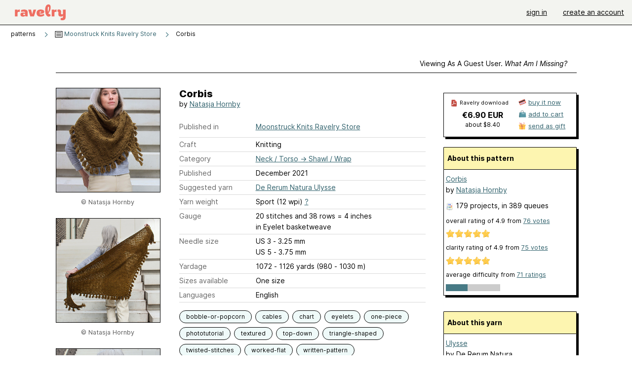

--- FILE ---
content_type: text/html; charset=utf-8
request_url: https://www.ravelry.com/patterns/library/corbis
body_size: 11170
content:
<!DOCTYPE html>
<html class="with_scroll_padding" data-large-font="0" lang="en" xml:lang="en" xmlns="http://www.w3.org/1999/xhtml">
<head>
<title>Ravelry: Corbis pattern by Natasja Hornby</title>
<meta content="text/html; charset=utf-8" http-equiv="Content-Type" />
<meta content="y8/58dUnzTaSGw+udAeG2fcBnFSFYln/jCrap8AD+EU=" id="authenticity-token" name="authenticity-token" />
<meta content="origin-when-crossorigin" name="referrer" />
<meta content="noodp" name="robots" />
<meta content="Ravelry" name="application-name" />
<meta content="Ravelry" name="apple-mobile-web-app-title" />
<link rel="manifest" href="/manifest.webmanifest?v=20231002">
<link href="https://style-cdn.ravelrycache.com/stylesheets/ravelry_legacy_v1_2_2511201357.css" rel="Stylesheet" type="text/css" />
<link href="https://style-cdn.ravelrycache.com/stylesheets/ravelry_components_v1_2_2511201817.css" rel="Stylesheet" type="text/css" />


<script src="https://style-cdn.ravelrycache.com/javascripts/base11_2406161035.js" type="text/javascript"></script>
<script src="https://style-cdn.ravelrycache.com/javascripts/ravelry_2512040932.js" type="text/javascript"></script>





<link rel="apple-touch-icon" sizes="57x57" href="/images/assets/favicons/apple-touch-icon-57x57.png?v=2">
<link rel="apple-touch-icon" sizes="60x60" href="/images/assets/favicons/apple-touch-icon-60x60.png?v=2">
<link rel="apple-touch-icon" sizes="72x72" href="/images/assets/favicons/apple-touch-icon-72x72.png?v=2">
<link rel="apple-touch-icon" sizes="76x76" href="/images/assets/favicons/apple-touch-icon-76x76.png?v=2">
<link rel="apple-touch-icon" sizes="114x114" href="/images/assets/favicons/apple-touch-icon-114x114.png?v=2">
<link rel="apple-touch-icon" sizes="120x120" href="/images/assets/favicons/apple-touch-icon-120x120.png?v=2">
<link rel="apple-touch-icon" sizes="144x144" href="/images/assets/favicons/apple-touch-icon-144x144.png?v=2">
<link rel="apple-touch-icon" sizes="152x152" href="/images/assets/favicons/apple-touch-icon-152x152.png?v=2">
<link rel="apple-touch-icon" sizes="180x180" href="/images/assets/favicons/apple-touch-icon-180x180.png?v=2">
<link rel="icon" type="image/png" href="/images/assets/favicons/android-chrome-192x192.png?v=2" sizes="192x192">
<link rel="icon" type="image/png" href="/images/assets/favicons/favicon-16x16.png?v=2" sizes="16x16">
<link rel="icon" type="image/png" href="/images/assets/favicons/favicon-32x32.png?v=2" sizes="32x32">
<link rel="icon" type="image/png" href="/images/assets/favicons/favicon-96x96.png?v=2" sizes="96x96">
<meta name="msapplication-TileImage" content="/images/assets/favicons/mstile-144x144.png?v=2">
<meta content="@ravelry" name="twitter:site">
<meta content="summary_large_image" name="twitter:card">
<meta content="Corbis pattern by Natasja Hornby" name="twitter:title">
<meta name="twitter:description">
<meta content="https://images4-a.ravelrycache.com/uploads/Moonstruckmermaid/823773874/Corbis_front_low_res_medium2.jpg" name="twitter:image:src">
<meta content="https://images4-a.ravelrycache.com/uploads/Moonstruckmermaid/823773874/Corbis_front_low_res_medium2.jpg" name="twitter:image">
<meta content="product" property="og:type">
<meta content="6.90" property="og:price:amount">
<meta content="EUR" property="og:price:currency">
<meta content="Ravelry" property="og:site_name">
<meta content="Corbis pattern by Natasja Hornby" property="og:title">
<meta property="og:description">
<meta content="https://images4-f.ravelrycache.com/uploads/Moonstruckmermaid/823773874/Corbis_front_low_res_small2.jpg#webp" property="og:image">
<meta content="1745306996" property="og:updated_time">
<script type="application/ld+json">{"@context":"https://schema.org/","@type":"Product","name":"Corbis","image":["https://images4-f.ravelrycache.com/uploads/Moonstruckmermaid/823773874/Corbis_front_low_res_medium.jpg"],"description":null,"sku":"NH-1200932","brand":{"@type":"Brand","name":"Natasja Hornby"},"offers":{"@type":"Offer","url":"https://www.ravelry.com/patterns/corbis","priceCurrency":"EUR","price":"6.90","fileFormat":"application/pdf","itemCondition":"https://schema.org/NewCondition","availability":"https://schema.org/OnlineOnly","hasMerchantReturnPolicy":{"@type":"MerchantReturnPolicy","applicableCountry":"US","returnPolicyCategory":"https://schema.org/MerchantReturnNotPermitted"}},"aggregateRating":{"@type":"AggregateRating","ratingValue":4.934210526315789,"reviewCount":76}}</script>
<link rel="search" type="application/opensearchdescription+xml" title="Ravelry" href="http://www.ravelry.com/search.xml">
<script async defer data-domain="ravelry.com" src="https://plausible.io/js/plausible.js"></script>
</head>
<body class="patterns patterns_show show_action  with_responsive with_subnavigation with_subnavigation--all   wide_core_item_page normal with_frontend_v1_2 with_navigation_v2 with_typeface_default theme_automatic theme_merino theme_light_merino">
<div id="page">
<div data-autohide-nav-touch="1" data-autohide-nav="0" data-disable-auto-emoji="0" data-disable-facebook="0" data-disable-forums-menu="0" data-disable-magic-mentions="0" data-disable-quick-magic-links="0" data-flair-week="0" data-light-theme="merino" data-photos-add-to-tail="0" data-photos-auto-edit="0" data-stop-gifs="0" data-theme-disable-switching="0" data-theme="merino" id="user_preference_data" style="display: none"></div>
<div id="page_header">
<div class="navigation_v2" id="navigation_v2" role="navigation">
<span class="navigation_v2__pillarbox navigation_v2__pillarbox--first"></span>
<a class="navigation_v2__logo rsp_hidden" href="/">
<img alt="Ravelry Logo" class="navigation_v2__logo__secondary navigation_v2__logo__secondary--guest rsp_hidden" id="navigation_logo_secondary" src="https://style-cdn.ravelrycache.com/images/assets/logos/secondary.svg" style="display: none;" />
<img alt="Ravelry Logo" class="navigation_v2__logo__text" id="navigation_logo_text" src="https://style-cdn.ravelrycache.com/images/assets/logos/primary.svg" />
</a>
<a href="/" class="rsp_only navigation_v2__tab navigation_v2__tab--active">ravelry</a>
<a class="navigation_v2__tab registered_preview" href="#" style="display: none;">patterns</a>
<a class="navigation_v2__tab registered_preview" href="#" style="display: none;">yarns</a>
<a class="navigation_v2__tab registered_preview" href="#" style="display: none;">people</a>
<a class="navigation_v2__tab registered_preview" href="#" style="display: none;">groups</a>
<span class="navigation_v2__spacer navigation_v2__spacer--guestlogin"></span>
<a class="navigation_v2__tab registered_preview" href="#" style="display: none;">forums</a>
<a class="navigation_v2__tab registered_preview" href="#" style="display: none;">my notebook</a>
<a class="rsp_only navigation_v2__tab navigation_v2__tab--guestlogin" href="/" title="Ravelry">
<img alt="" src="https://style-cdn.ravelrycache.com/images/assets/logos/primary.svg" />
</a>
<div class="navigation_v2__tab navigation_v2__tab--guestlogin">
<a href="/account/login?return_to=/patterns/library/corbis">sign in</a>
</div>
<div class="navigation_v2__tab navigation_v2__tab--guestlogin">
<a href="/invitations">create an account</a>
</div>
<span class="rsp_only navigation_v2__spacer navigation_v2__spacer--guestlogin"></span>
<span class="navigation_v2__pillarbox navigation_v2__pillarbox--last"></span>
</div>
</div>
<div id="searchlight_window">
<div class="searchlight_dialog">
<div class="searchlight_dialog__search">
<form autocomplete="off" class="fancy_form searchlight_dialog__form" onsubmit="R.searchlight.search(); return false;">
<input autocomplete="off" class="searchlight_dialog__search_box" id="searchlight_dialog_input" placeholder="search by name: patterns, yarns, people..." type="text" />
<img alt="" aria-hidden="true" class="searchlight_dialog__progress icon_16 o-icon--loading_tiny_alternate o-icon o-icon--xs" id="searchlight_dialog_progress" src="https://style-cdn.ravelrycache.com/images/assets/icons/ui/tiny-loader.svg?v=34" style="display: none;" />
</form>
<div class="searchlight_dialog__results" id="searchlight_dialog_results"></div>
<div class="searchlight_dialog__advanced_links" id="searchlight_dialog_links">
<div style="padding-bottom: 1em;">
advanced search
</div>
<ul class="searchlight_dialog__advanced_links__list">
<li><a href="/patterns/search#query=" class="searchlight_dialog__advanced_links__link" id="searchlight_patterns_advanced">patterns</a></li>
<li><a href="/projects/search#query=" class="searchlight_dialog__advanced_links__link">projects</a></li>
<li><a href="/designers/search#query=" class="searchlight_dialog__advanced_links__link">designers</a></li>
<li><a href="/sources/search#query=" class="searchlight_dialog__advanced_links__link">sources</a></li>
</ul>
<ul class="searchlight_dialog__advanced_links__list">
<li><a href="/yarns/search#query=" class="searchlight_dialog__advanced_links__link">yarns</a></li>
<li><a href="/stash/search#query=" class="searchlight_dialog__advanced_links__link">stashes</a></li>
<li><a href="/shops/search#query=" class="searchlight_dialog__advanced_links__link">yarn shops</a></li>
<li><a href="/yarns/brands/search#query=" class="searchlight_dialog__advanced_links__link">brands</a></li>
<li><a href="/fiber/stash/search#query=" class="searchlight_dialog__advanced_links__link">fiber</a></li>
</ul>
<ul class="searchlight_dialog__advanced_links__list">
<li><a href="/people/search#query=" class="searchlight_dialog__advanced_links__link">people</a></li>
<li><a href="/groups/search#alive=yes&amp;query=" class="searchlight_dialog__advanced_links__link">groups</a></li>
<li><a href="/discuss/search#query=&amp;view=posts" class="searchlight_dialog__advanced_links__link">forum posts</a></li>
<li><a href="/discuss/search#query=&amp;view=topics" class="searchlight_dialog__advanced_links__link">topics</a></li>
<li><a href="/events/search#query=" class="searchlight_dialog__advanced_links__link">events</a></li>
</ul>
<div style="clear:both;" class="c_d"></div>

</div>
</div>
<div class="searchlight_dialog__recently_viewed" id="searchlight_dialog_recently_viewed"></div>
<div class="searchlight_dialog__saved_searches" id="searchlight_dialog_saved_searches"></div>
<div style="clear:both;" class="c_d"></div>
</div>

</div>
<div id="content" role="main">
<div id="main"></div>
<div class="page_title">
Corbis
<span class="page_title__subtitle">
by <a href="https://www.ravelry.com/designers/natasja-hornby">Natasja Hornby</a>
</span>
</div>
<div class="rsp_only" id="mobile_tool_buttons" style="display: none"></div>
<div class="heading patterns_heading rsp_hidden">
<h2 class="breadcrumbs  breadcrumbs--subnavigation"><span class="navigation_v2__pillarbox navigation_v2__pillarbox--first"></span><span class="breadcrumbs__crumbs"><span class="breadcrumbs__crumb"><strong><span class="r_link_to ">patterns</span></strong></span> <span class="breadcrumb_divider breadcrumbs__divider">></span> <span class="breadcrumbs__crumb"><span class="breadcrumbs__crumb__menu" data-menu-content-url="https://www.ravelry.com/patterns/library/corbis/navigation_sources"><a href="https://www.ravelry.com/patterns/sources/moonstruck-knits-ravelry-store"><img alt="" class="breadcrumbs__indicator subnavigation_only" src="https://style-cdn.ravelrycache.com/images/breadcrumb-menu-indicator.png" srcset="https://style-cdn.ravelrycache.com/images/breadcrumb-menu-indicator.png 1x, https://style-cdn.ravelrycache.com/images/breadcrumb-menu-indicator-2x.png 2x" /> Moonstruck Knits Ravelry Store</a><div class="breadcrumbs__menu " style="position: absolute; display: none;"><ul aria-haspopup="true" class="navigation_v2__menu"></ul></div></span></span> <span class="breadcrumb_divider breadcrumbs__divider">></span> <span class="breadcrumbs__crumb breadcrumbs__crumb--active">Corbis</span></span> <span class="breadcrumbs__tools"></span><span class="navigation_v2__pillarbox navigation_v2__pillarbox--last"></span></h2></div>
<div class="core_item_container editor tab_bar_container tab_bar_container--guest tab_bar_container--with_button_box tab_bar_container--with_hero">
<div class="tabs tabs--subnavigation tabs--tab_builder tab_bar_responsive tabs--subnavigation_overflowable tabs--with_page_type tabs--tabset_pattern tab_bar_responsive--with_counts tab_bar_responsive--with_border tab_bar_responsive--with_ellipsis_menu patterns_tabs" data-tabset-id="pattern" id="tabset"><div class="tabs__shim"></div><div class="tabs__sections tabs__sections--subnavigation"><ul class="rsp_hidden tabs__sections__page_type"><li><img alt="" aria-hidden="true" class="icon_16 o-icon--patterns o-icon o-icon--xs" src="https://style-cdn.ravelrycache.com/images/assets/icons/patterns.svg?v=34" /> Pattern</li></ul><ul class="rsp_hidden tabs__sections__default"><li class="tab_bar_container__guest_link"><span class="static_tab" id="guest_tab"><a href="#" onclick="R.patterns.previewRegisteredFeatures(); return false;">Viewing as a guest user. <span>What am I missing?</span><div class="c-navigation_indicator"><div class="c-navigation_indicator__snake"></div></div></a></span></li> <li aria-current="page" id="current"><span class="static_tab" id="show_tab"><a href="https://www.ravelry.com/patterns/library/corbis">details<div class="c-navigation_indicator"><div class="c-navigation_indicator__snake"></div></div></a></span></li> <li class="tab_bar_responsive__overflow"><span class="static_tab" id="yarns_tab"><a href="https://www.ravelry.com/patterns/library/corbis/yarns">yarn ideas<div class="c-navigation_indicator"><div class="c-navigation_indicator__snake"></div></div></a></span></li> <li><span class="static_tab" id="people_tab"><a href="https://www.ravelry.com/patterns/library/corbis/people">projects (179)<div class="c-navigation_indicator"><div class="c-navigation_indicator__snake"></div></div></a></span></li> <li class="tab_bar_responsive__overflow--auto"><span class="static_tab" id="comments_tab"><a href="https://www.ravelry.com/patterns/library/corbis/comments">comments (9)<div class="c-navigation_indicator"><div class="c-navigation_indicator__snake"></div></div></a></span></li> <li class="tab_bar_responsive__overflow"><span class="static_tab" id="threads_tab"><a href="https://www.ravelry.com/patterns/library/corbis/threads">forum posts (35)<div class="c-navigation_indicator"><div class="c-navigation_indicator__snake"></div></div></a></span></li> <li class="tab_bar_responsive__overflow rsp_only"><span class="static_tab" id="editors_tab"><a href="https://www.ravelry.com/patterns/library/corbis/editors"> editing<div class="c-navigation_indicator"><div class="c-navigation_indicator__snake"></div></div></a></span></li> <li><span class="static_tab" id="ellipsis_tab"><a class="rsp_hidden" href="#" onclick="R.quicknav.open('https://www.ravelry.com/patterns/library/corbis/navigation_quicknav'); return false;" title="More..."><img alt="More options" class="icon_16 o-icon--more_menu_horizontal o-icon o-icon--xs" id="navigation_selector_1200932" src="https://style-cdn.ravelrycache.com/images/assets/icons/more-horizontal-on-light.svg?v=34" title="More options" /><div class="c-navigation_indicator"><div class="c-navigation_indicator__snake"></div></div></a></span></li></ul><a class="tabs__overflow_indicator subnavigation_only"><img alt="Expand" class="icon_16 o-icon--tabs_expand o-icon o-icon--xs" src="https://style-cdn.ravelrycache.com/images/assets/icons/arrow-double-chevron-right.svg?v=34" /></a><ul class="tabs__sections__priority rsp_hidden"><li aria-current="page" id="current"><span class="static_tab" id="show_tab"><a href="https://www.ravelry.com/patterns/library/corbis">details<div class="c-navigation_indicator"><div class="c-navigation_indicator__snake"></div></div></a></span></li></ul></div><div class="tabs__shim"></div><ul class="tabs__legacy"><li class="tab_bar_container__guest_link"><span class="static_tab" id="guest_tab"><a href="#" onclick="R.patterns.previewRegisteredFeatures(); return false;">Viewing as a guest user. <span>What am I missing?</span><div class="c-navigation_indicator"><div class="c-navigation_indicator__snake"></div></div></a></span></li> <li aria-current="page" id="current"><span class="static_tab" id="show_tab"><a href="https://www.ravelry.com/patterns/library/corbis">details<div class="c-navigation_indicator"><div class="c-navigation_indicator__snake"></div></div></a></span></li> <li class="tab_bar_responsive__overflow"><span class="static_tab" id="yarns_tab"><a href="https://www.ravelry.com/patterns/library/corbis/yarns">yarn ideas<div class="c-navigation_indicator"><div class="c-navigation_indicator__snake"></div></div></a></span></li> <li><span class="static_tab" id="people_tab"><a href="https://www.ravelry.com/patterns/library/corbis/people">projects (179)<div class="c-navigation_indicator"><div class="c-navigation_indicator__snake"></div></div></a></span></li> <li class="tab_bar_responsive__overflow--auto"><span class="static_tab" id="comments_tab"><a href="https://www.ravelry.com/patterns/library/corbis/comments">comments (9)<div class="c-navigation_indicator"><div class="c-navigation_indicator__snake"></div></div></a></span></li> <li class="tab_bar_responsive__overflow"><span class="static_tab" id="threads_tab"><a href="https://www.ravelry.com/patterns/library/corbis/threads">forum posts (35)<div class="c-navigation_indicator"><div class="c-navigation_indicator__snake"></div></div></a></span></li> <li class="tab_bar_responsive__overflow rsp_only"><span class="static_tab" id="editors_tab"><a href="https://www.ravelry.com/patterns/library/corbis/editors"> editing<div class="c-navigation_indicator"><div class="c-navigation_indicator__snake"></div></div></a></span></li> <li><span class="static_tab" id="ellipsis_tab"><a class="rsp_hidden" href="#" onclick="R.quicknav.open('https://www.ravelry.com/patterns/library/corbis/navigation_quicknav'); return false;" title="More..."><img alt="More options" class="icon_16 o-icon--more_menu_horizontal o-icon o-icon--xs" id="navigation_selector_1200932" src="https://style-cdn.ravelrycache.com/images/assets/icons/more-horizontal-on-light.svg?v=34" title="More options" /><div class="c-navigation_indicator"><div class="c-navigation_indicator__snake"></div></div></a></span></li><li class="tab_bar_responsive__spacer rsp_only"></li><li class="tab_bar_responsive__show_more rsp_only"><span class="static_tab" id="responsive_more_tab"><a href="#">•••<div class="c-navigation_indicator"><div class="c-navigation_indicator__snake"></div></div></a></span></li></ul></div><div class="panels">
<div class="panel core_item_panel" id="show_panel">
<div class="photo_gallery_container" data-debug="none" id="pattern_gallery_container">
<div class="photo_gallery_hero rsp_only">
<div class="touch_gallery__item" id="slideshow_element">
<img class="lazy_srcset lazy_srcset--loading" data-lazy-srcset="https://images4-f.ravelrycache.com/uploads/Moonstruckmermaid/823773874/Corbis_front_low_res_small2.jpg 1x, https://images4-a.ravelrycache.com/uploads/Moonstruckmermaid/823773874/Corbis_front_low_res_medium2.jpg 2x" height="100.0vw" id="hero_photo_109071823" onclick="R.photos.responsiveFullscreen(this); return false;" src="https://images4-g.ravelrycache.com/uploads/Moonstruckmermaid/823773874/Corbis_front_low_res_thumbnail.jpg" />
</div>
</div>

<div class="photo_gallery resizable_photo_gallery resizable_photo_gallery--size_5">
<div class="photo_gallery__section photo_gallery__section--1 section">
<div class="photo_border framed_photo photo_gallery__border "><div class="photo_frame photo_gallery__frame real_photo"><div class="photo photo_gallery__photo full_height_photo zoomable_photo" id="photo_109071823"><picture><source media="(max-width: 487px)" srcset="[data-uri]" /><img alt="" class="" data-image-height="210" data-image-width="210" data-photo-id="109071823" height="false" src="https://images4-f.ravelrycache.com/uploads/Moonstruckmermaid/823773874/Corbis_front_low_res_small2.jpg" srcset="https://images4-f.ravelrycache.com/uploads/Moonstruckmermaid/823773874/Corbis_front_low_res_small2.jpg 1x, https://images4-f.ravelrycache.com/uploads/Moonstruckmermaid/823773874/Corbis_front_low_res_medium.jpg 2x" style="left: 0px;width: 210px; max-width: 210px;" width="210" /></picture></div></div></div>
<div class="copyright rsp_hidden">
&copy Natasja Hornby
</div>
</div>
<div class="photo_gallery__section photo_gallery__section--2 section">
<div class="photo_border framed_photo photo_gallery__border "><div class="photo_frame photo_gallery__frame real_photo"><div class="photo photo_gallery__photo zoomable_photo" id="photo_109071824"><picture><source media="(max-width: 487px)" srcset="[data-uri]" /><img alt="" class="" data-image-height="210" data-image-width="210" data-photo-id="109071824" height="210" src="https://images4-f.ravelrycache.com/uploads/Moonstruckmermaid/823773876/Spread_stairs_small2.jpg" srcset="https://images4-f.ravelrycache.com/uploads/Moonstruckmermaid/823773876/Spread_stairs_small2.jpg 1x, https://images4-f.ravelrycache.com/uploads/Moonstruckmermaid/823773876/Spread_stairs_medium.jpg 2x" style="left: 0px;top: 0px;width: 210px; max-width: 210px;" width="210" /></picture></div></div></div>
<div class="copyright rsp_hidden">
&copy Natasja Hornby
</div>
</div>
<div class="photo_gallery__section photo_gallery__section--3 section">
<div class="photo_border framed_photo photo_gallery__border "><div class="photo_frame photo_gallery__frame real_photo"><div class="photo photo_gallery__photo zoomable_photo" id="photo_109071825"><picture><source media="(max-width: 487px)" srcset="[data-uri]" /><img alt="" class="" data-image-height="210" data-image-width="210" data-photo-id="109071825" height="210" src="https://images4-f.ravelrycache.com/uploads/Moonstruckmermaid/823773886/Trap_back_small2.jpg" srcset="https://images4-f.ravelrycache.com/uploads/Moonstruckmermaid/823773886/Trap_back_small2.jpg 1x, https://images4-f.ravelrycache.com/uploads/Moonstruckmermaid/823773886/Trap_back_medium.jpg 2x" style="left: 0px;top: 0px;width: 210px; max-width: 210px;" width="210" /></picture></div></div></div>
<div class="copyright rsp_hidden">
&copy Natasja Hornby
</div>
</div>
<div class="photo_gallery__section photo_gallery__section--4 section">
<div class="photo_border framed_photo photo_gallery__border "><div class="photo_frame photo_gallery__frame real_photo"><div class="photo photo_gallery__photo zoomable_photo" id="photo_109071826"><picture><source media="(max-width: 487px)" srcset="[data-uri]" /><img alt="" class="" data-image-height="210" data-image-width="210" data-photo-id="109071826" height="210" src="https://images4-g.ravelrycache.com/uploads/Moonstruckmermaid/823773915/IMG_5017_small2.jpg" srcset="https://images4-g.ravelrycache.com/uploads/Moonstruckmermaid/823773915/IMG_5017_small2.jpg 1x, https://images4-g.ravelrycache.com/uploads/Moonstruckmermaid/823773915/IMG_5017_medium.jpg 2x" style="left: 0px;top: 0px;width: 210px; max-width: 210px;" width="210" /></picture></div></div></div>
<div class="copyright rsp_hidden">
&copy Natasja Hornby
</div>
</div>
<div class="photo_gallery__section photo_gallery__section--5 section">
<div class="photo_border framed_photo photo_gallery__border "><div class="photo_frame photo_gallery__frame real_photo"><div class="photo photo_gallery__photo zoomable_photo" id="photo_109072210"><picture><source media="(max-width: 487px)" srcset="[data-uri]" /><img alt="" class="height_lock " data-image-height="320" data-image-width="213" data-photo-id="109072210" height="320" src="https://images4-g.ravelrycache.com/uploads/wiezewoze/824010057/05_small2.JPG" srcset="https://images4-g.ravelrycache.com/uploads/wiezewoze/824010057/05_small2.JPG 1x, https://images4-g.ravelrycache.com/uploads/wiezewoze/824010057/05_medium.JPG 2x" style="left: -3px;top: -24px;" width="213" /></picture></div></div></div>
<div class="copyright rsp_hidden">
by <span class="r_link_to ">wiezewoze</span>
</div>
</div>
<div class="photo_gallery__section photo_gallery__section--6 section">
<div class="photo_border framed_photo photo_gallery__border "><div class="photo_frame photo_gallery__frame real_photo"><div class="photo photo_gallery__photo zoomable_photo" id="photo_109072035"><picture><source media="(max-width: 487px)" srcset="[data-uri]" /><img alt="" class="" data-image-height="222" data-image-width="296" data-photo-id="109072035" height="222" src="https://images4-g.ravelrycache.com/uploads/kollane/820688514/20211127_131037_small2.JPG" srcset="https://images4-g.ravelrycache.com/uploads/kollane/820688514/20211127_131037_small2.JPG 1x, https://images4-g.ravelrycache.com/uploads/kollane/820688514/20211127_131037_medium.JPG 2x" style="left: -44px;top: 0px;width: 296px; max-width: 296px;" width="296" /></picture></div></div></div>
<div class="copyright rsp_hidden">
by <span class="r_link_to ">kollane</span>
</div>
</div>
<div class="photo_gallery__section photo_gallery__section--7 section">
<div class="photo_border framed_photo photo_gallery__border "><div class="photo_frame photo_gallery__frame real_photo"><div class="photo photo_gallery__photo zoomable_photo" id="photo_109076999"><picture><source media="(max-width: 487px)" srcset="[data-uri]" /><img alt="" class="" data-image-height="210" data-image-width="241" data-photo-id="109076999" height="210" src="https://images4-f.ravelrycache.com/uploads/alison827/824254048/EFDC65FF-2CE6-4735-A4AC-AC28F4B66D53_small2.jpeg" srcset="https://images4-f.ravelrycache.com/uploads/alison827/824254048/EFDC65FF-2CE6-4735-A4AC-AC28F4B66D53_small2.jpeg 1x, https://images4-f.ravelrycache.com/uploads/alison827/824254048/EFDC65FF-2CE6-4735-A4AC-AC28F4B66D53_medium.jpeg 2x" style="left: -16px;top: 0px;width: 241px; max-width: 241px;" width="241" /></picture></div></div></div>
<div class="copyright rsp_hidden">
by <span class="r_link_to ">alison827</span>
</div>
</div>
<div class="photo_gallery__section photo_gallery__section--8 section">
<div class="photo_border framed_photo photo_gallery__border "><div class="photo_frame photo_gallery__frame real_photo"><div class="photo photo_gallery__photo zoomable_photo" id="photo_109072862"><picture><source media="(max-width: 487px)" srcset="[data-uri]" /><img alt="" class="height_lock " data-image-height="320" data-image-width="240" data-photo-id="109072862" height="320" src="https://images4-f.ravelrycache.com/uploads/biggi19251/822213046/37742446-0E04-4CAF-A1F4-030B730AA9EB_small2.jpeg" srcset="https://images4-f.ravelrycache.com/uploads/biggi19251/822213046/37742446-0E04-4CAF-A1F4-030B730AA9EB_small2.jpeg 1x, https://images4-f.ravelrycache.com/uploads/biggi19251/822213046/37742446-0E04-4CAF-A1F4-030B730AA9EB_medium.jpeg 2x" style="left: -6px;top: -46px;" width="240" /></picture></div></div></div>
<div class="copyright rsp_hidden">
by <span class="r_link_to ">biggi19251</span>
</div>
</div>
<div class="photo_gallery__section photo_gallery__section--9 section">
<div class="photo_border framed_photo photo_gallery__border "><div class="photo_frame photo_gallery__frame real_photo"><div class="photo photo_gallery__photo zoomable_photo" id="photo_109071994"><picture><source media="(max-width: 487px)" srcset="[data-uri]" /><img alt="" class="" data-image-height="248" data-image-width="210" data-photo-id="109071994" height="248" src="https://images4-g.ravelrycache.com/uploads/nayus/822101169/6958FAD9-B71B-4A59-9D73-DFD883196C7C_small2.jpeg" srcset="https://images4-g.ravelrycache.com/uploads/nayus/822101169/6958FAD9-B71B-4A59-9D73-DFD883196C7C_small2.jpeg 1x, https://images4-g.ravelrycache.com/uploads/nayus/822101169/6958FAD9-B71B-4A59-9D73-DFD883196C7C_medium.jpeg 2x" style="left: 0px;top: -19px;width: 210px; max-width: 210px;" width="210" /></picture></div></div></div>
<div class="copyright rsp_hidden">
by <span class="r_link_to ">thedragonknitter</span>
</div>
</div>
<div class="photo_gallery__section photo_gallery__section--10 section">
<div class="photo_border framed_photo photo_gallery__border "><div class="photo_frame photo_gallery__frame real_photo"><div class="photo photo_gallery__photo zoomable_photo" id="photo_109072475"><picture><source media="(max-width: 487px)" srcset="[data-uri]" /><img alt="" class="width_lock " data-image-height="213" data-image-width="320" data-photo-id="109072475" height="213" src="https://images4-f.ravelrycache.com/uploads/cscheps/822023013/DSCF0185_small2.jpg" srcset="https://images4-f.ravelrycache.com/uploads/cscheps/822023013/DSCF0185_small2.jpg 1x, https://images4-f.ravelrycache.com/uploads/cscheps/822023013/DSCF0185_medium.jpg 2x" style="left: -53px;top: 0px;" width="320" /></picture></div></div></div>
<div class="copyright rsp_hidden">
by <span class="r_link_to ">cscheps</span>
</div>
</div>
<div class="photo_gallery__section photo_gallery__section--11 section">
<div class="photo_border framed_photo photo_gallery__border "><div class="photo_frame photo_gallery__frame real_photo"><div class="photo photo_gallery__photo zoomable_photo" id="photo_109087704"><picture><source media="(max-width: 487px)" srcset="[data-uri]" /><img alt="" class="" data-image-height="210" data-image-width="210" data-photo-id="109087704" height="210" src="https://images4-f.ravelrycache.com/uploads/StineFlye/819549160/607C4D5E-46FF-4CDF-A996-138518FCB67F_small2.jpeg" srcset="https://images4-f.ravelrycache.com/uploads/StineFlye/819549160/607C4D5E-46FF-4CDF-A996-138518FCB67F_small2.jpeg 1x, https://images4-f.ravelrycache.com/uploads/StineFlye/819549160/607C4D5E-46FF-4CDF-A996-138518FCB67F_medium.jpeg 2x" style="left: 0px;top: 0px;width: 210px; max-width: 210px;" width="210" /></picture></div></div></div>
<div class="copyright rsp_hidden">
by <span class="r_link_to ">StineFlye</span>
</div>
</div>
<div class="photo_gallery__section photo_gallery__section--12 section">
<div class="photo_border framed_photo photo_gallery__border "><div class="photo_frame photo_gallery__frame real_photo"><div class="photo photo_gallery__photo zoomable_photo" id="photo_109095770"><picture><source media="(max-width: 487px)" srcset="[data-uri]" /><img alt="" class="height_lock " data-image-height="320" data-image-width="239" data-photo-id="109095770" height="320" src="https://images4-f.ravelrycache.com/uploads/moringe/823728058/D9E867E4-3F58-42C7-AE07-02C2FAD1C724_small2.jpeg" srcset="https://images4-f.ravelrycache.com/uploads/moringe/823728058/D9E867E4-3F58-42C7-AE07-02C2FAD1C724_small2.jpeg 1x, https://images4-f.ravelrycache.com/uploads/moringe/823728058/D9E867E4-3F58-42C7-AE07-02C2FAD1C724_medium.jpeg 2x" style="left: -6px;top: -80px;" width="239" /></picture></div></div></div>
<div class="copyright rsp_hidden">
by <span class="r_link_to ">moringe</span>
</div>
</div>
<div class="photo_gallery__section photo_gallery__section--13 section">
<div class="photo_border framed_photo photo_gallery__border "><div class="photo_frame photo_gallery__frame real_photo"><div class="photo photo_gallery__photo zoomable_photo" id="photo_109072039"><picture><source media="(max-width: 487px)" srcset="[data-uri]" /><img alt="" class="height_lock " data-image-height="320" data-image-width="240" data-photo-id="109072039" height="320" src="https://images4-g.ravelrycache.com/uploads/2re2li/824580933/20211216_180209_small2.jpg" srcset="https://images4-g.ravelrycache.com/uploads/2re2li/824580933/20211216_180209_small2.jpg 1x, https://images4-g.ravelrycache.com/uploads/2re2li/824580933/20211216_180209_medium.jpg 2x" style="left: -6px;top: -46px;" width="240" /></picture></div></div></div>
<div class="copyright rsp_hidden">
by <span class="r_link_to ">2re2li</span>
</div>
</div>
<div class="photo_gallery__section photo_gallery__section--14 section">
<div class="photo_border framed_photo photo_gallery__border "><div class="photo_frame photo_gallery__frame real_photo"><div class="photo photo_gallery__photo zoomable_photo" id="photo_109077245"><picture><source media="(max-width: 487px)" srcset="[data-uri]" /><img alt="" class="height_lock " data-image-height="320" data-image-width="240" data-photo-id="109077245" height="320" src="https://images4-f.ravelrycache.com/uploads/Natalie987/823548464/17AC4178-1726-4AFD-B2DE-3EA4D3ECAD32_small2.jpeg" srcset="https://images4-f.ravelrycache.com/uploads/Natalie987/823548464/17AC4178-1726-4AFD-B2DE-3EA4D3ECAD32_small2.jpeg 1x, https://images4-f.ravelrycache.com/uploads/Natalie987/823548464/17AC4178-1726-4AFD-B2DE-3EA4D3ECAD32_medium.jpeg 2x" style="left: -8px;top: -94px;" width="240" /></picture></div></div></div>
<div class="copyright rsp_hidden">
by <span class="r_link_to ">Natalie987</span>
</div>
</div>
<div class="photo_gallery__section photo_gallery__section--15 section">
<div class="photo_border framed_photo photo_gallery__border "><div class="photo_frame photo_gallery__frame real_photo"><div class="photo photo_gallery__photo zoomable_photo" id="photo_109072820"><picture><source media="(max-width: 487px)" srcset="[data-uri]" /><img alt="" class="height_lock " data-image-height="320" data-image-width="240" data-photo-id="109072820" height="320" src="https://images4-g.ravelrycache.com/uploads/bassnic/824360655/IMG_4936_small2.JPG" srcset="https://images4-g.ravelrycache.com/uploads/bassnic/824360655/IMG_4936_small2.JPG 1x, https://images4-g.ravelrycache.com/uploads/bassnic/824360655/IMG_4936_medium.JPG 2x" style="left: -6px;top: -46px;" width="240" /></picture></div></div></div>
<div class="copyright rsp_hidden">
by <span class="r_link_to ">bassnic</span>
</div>
</div>
<div class="photo_gallery__section photo_gallery__section--16 section">
<div class="photo_border framed_photo photo_gallery__border "><div class="photo_frame photo_gallery__frame real_photo"><div class="photo photo_gallery__photo zoomable_photo" id="photo_109084419"><picture><source media="(max-width: 487px)" srcset="[data-uri]" /><img alt="" class="height_lock " data-image-height="320" data-image-width="240" data-photo-id="109084419" height="320" src="https://images4-g.ravelrycache.com/uploads/Yogamomcan/824268269/2CF3DD76-A691-4E6F-83DB-BD55D9CE50A6_small2.jpeg" srcset="https://images4-g.ravelrycache.com/uploads/Yogamomcan/824268269/2CF3DD76-A691-4E6F-83DB-BD55D9CE50A6_small2.jpeg 1x, https://images4-g.ravelrycache.com/uploads/Yogamomcan/824268269/2CF3DD76-A691-4E6F-83DB-BD55D9CE50A6_medium.jpeg 2x" style="left: -6px;top: -46px;" width="240" /></picture></div></div></div>
<div class="copyright rsp_hidden">
by <span class="r_link_to ">Yogamomcan</span>
</div>
</div>
<div class="photo_gallery__section photo_gallery__section--17 section">
<div class="photo_border framed_photo photo_gallery__border "><div class="photo_frame photo_gallery__frame real_photo"><div class="photo photo_gallery__photo zoomable_photo" id="photo_109073909"><picture><source media="(max-width: 487px)" srcset="[data-uri]" /><img alt="" class="height_lock " data-image-height="320" data-image-width="236" data-photo-id="109073909" height="320" src="https://images4-g.ravelrycache.com/uploads/tanimajor/822258865/B07574CE-CDCB-42B0-A6E6-4C318B29D209_small2.jpeg" srcset="https://images4-g.ravelrycache.com/uploads/tanimajor/822258865/B07574CE-CDCB-42B0-A6E6-4C318B29D209_small2.jpeg 1x, https://images4-g.ravelrycache.com/uploads/tanimajor/822258865/B07574CE-CDCB-42B0-A6E6-4C318B29D209_medium.jpeg 2x" style="left: -5px;top: -46px;" width="236" /></picture></div></div></div>
<div class="copyright rsp_hidden">
by <span class="r_link_to ">tanimajor</span>
</div>
</div>
<div class="photo_gallery__section photo_gallery__section--18 section">
<div class="photo_border framed_photo photo_gallery__border "><div class="photo_frame photo_gallery__frame real_photo"><div class="photo photo_gallery__photo zoomable_photo" id="photo_109073405"><picture><source media="(max-width: 487px)" srcset="[data-uri]" /><img alt="" class="" data-image-height="210" data-image-width="210" data-photo-id="109073405" height="210" src="https://images4-g.ravelrycache.com/uploads/Belchickie/822415014/59553000-2ED2-4A31-96D7-EC413AD5409F_small2.jpeg" srcset="https://images4-g.ravelrycache.com/uploads/Belchickie/822415014/59553000-2ED2-4A31-96D7-EC413AD5409F_small2.jpeg 1x, https://images4-g.ravelrycache.com/uploads/Belchickie/822415014/59553000-2ED2-4A31-96D7-EC413AD5409F_medium.jpeg 2x" style="left: 0px;top: 0px;width: 210px; max-width: 210px;" width="210" /></picture></div></div></div>
<div class="copyright rsp_hidden">
by <span class="r_link_to ">Belchickie</span>
</div>
</div>
<div class="photo_gallery__section photo_gallery__section--19 section">
<div class="photo_border framed_photo photo_gallery__border "><div class="photo_frame photo_gallery__frame real_photo"><div class="photo photo_gallery__photo zoomable_photo" id="photo_109075416"><picture><source media="(max-width: 487px)" srcset="[data-uri]" /><img alt="" class="height_lock " data-image-height="320" data-image-width="232" data-photo-id="109075416" height="320" src="https://images4-f.ravelrycache.com/uploads/jmpedals/820972250/PXL_20211128_171152270_small2.jpg" srcset="https://images4-f.ravelrycache.com/uploads/jmpedals/820972250/PXL_20211128_171152270_small2.jpg 1x, https://images4-f.ravelrycache.com/uploads/jmpedals/820972250/PXL_20211128_171152270_medium.jpg 2x" style="left: -2px;top: -46px;" width="232" /></picture></div></div></div>
<div class="copyright rsp_hidden">
by <span class="r_link_to ">jmpedals</span>
</div>
</div>
<div class="photo_gallery__section photo_gallery__section--20 section">
<div class="photo_border framed_photo photo_gallery__border "><div class="photo_frame photo_gallery__frame real_photo"><div class="photo photo_gallery__photo zoomable_photo" id="photo_109071977"><picture><source media="(max-width: 487px)" srcset="[data-uri]" /><img alt="" class="height_lock " data-image-height="320" data-image-width="244" data-photo-id="109071977" height="320" src="https://images4-f.ravelrycache.com/uploads/iphillips/824428372/87CFEAA8-1666-44F2-80CF-A17A3F88057D_small2.jpeg" srcset="https://images4-f.ravelrycache.com/uploads/iphillips/824428372/87CFEAA8-1666-44F2-80CF-A17A3F88057D_small2.jpeg 1x, https://images4-f.ravelrycache.com/uploads/iphillips/824428372/87CFEAA8-1666-44F2-80CF-A17A3F88057D_medium.jpeg 2x" style="left: -9px;top: -46px;" width="244" /></picture></div></div></div>
<div class="copyright rsp_hidden">
by <span class="r_link_to ">iphillips</span>
</div>
</div>
<div class="photo_gallery__section photo_gallery__section--21 section">
<div class="photo_border framed_photo photo_gallery__border "><div class="photo_frame photo_gallery__frame real_photo"><div class="photo photo_gallery__photo zoomable_photo" id="photo_109075325"><picture><source media="(max-width: 487px)" srcset="[data-uri]" /><img alt="" class="height_lock " data-image-height="320" data-image-width="240" data-photo-id="109075325" height="320" src="https://images4-g.ravelrycache.com/uploads/feltfickled/824473382/96640BC4-9981-4CFE-BA8D-CB77CFBBB0FA_small2.jpeg" srcset="https://images4-g.ravelrycache.com/uploads/feltfickled/824473382/96640BC4-9981-4CFE-BA8D-CB77CFBBB0FA_small2.jpeg 1x, https://images4-g.ravelrycache.com/uploads/feltfickled/824473382/96640BC4-9981-4CFE-BA8D-CB77CFBBB0FA_medium.jpeg 2x" style="left: -1px;top: -97px;" width="240" /></picture></div></div></div>
<div class="copyright rsp_hidden">
by <span class="r_link_to ">feltfickled</span>
</div>
</div>
<div class="photo_gallery__section photo_gallery__section--22 section">
<div class="photo_border framed_photo photo_gallery__border "><div class="photo_frame photo_gallery__frame real_photo"><div class="photo photo_gallery__photo zoomable_photo" id="photo_109200627"><picture><source media="(max-width: 487px)" srcset="[data-uri]" /><img alt="" class="height_lock " data-image-height="320" data-image-width="240" data-photo-id="109200627" height="320" src="https://images4-g.ravelrycache.com/uploads/Amigo74/819630227/20211121_120650_small2.jpg" srcset="https://images4-g.ravelrycache.com/uploads/Amigo74/819630227/20211121_120650_small2.jpg 1x, https://images4-g.ravelrycache.com/uploads/Amigo74/819630227/20211121_120650_medium.jpg 2x" style="left: -6px;top: -46px;" width="240" /></picture></div></div></div>
<div class="copyright rsp_hidden">
by <span class="r_link_to ">Amigo74</span>
</div>
</div>
<div class="photo_gallery__section photo_gallery__section--23 section">
<div class="photo_border framed_photo photo_gallery__border "><div class="photo_frame photo_gallery__frame real_photo"><div class="photo photo_gallery__photo zoomable_photo" id="photo_109077411"><picture><source media="(max-width: 487px)" srcset="[data-uri]" /><img alt="" class="width_lock " data-image-height="213" data-image-width="320" data-photo-id="109077411" height="213" src="https://images4-g.ravelrycache.com/uploads/aknitster/822845603/Corbis_finished_DSCF3531_small2.jpg" srcset="https://images4-g.ravelrycache.com/uploads/aknitster/822845603/Corbis_finished_DSCF3531_small2.jpg 1x, https://images4-g.ravelrycache.com/uploads/aknitster/822845603/Corbis_finished_DSCF3531_medium.jpg 2x" style="left: -53px;top: 0px;" width="320" /></picture></div></div></div>
<div class="copyright rsp_hidden">
by <span class="r_link_to ">aknitster</span>
</div>
</div>
<div class="photo_gallery__section photo_gallery__section--24 section">
<div class="photo_border framed_photo photo_gallery__border "><div class="photo_frame photo_gallery__frame real_photo"><div class="photo photo_gallery__photo zoomable_photo" id="photo_109072819"><picture><source media="(max-width: 487px)" srcset="[data-uri]" /><img alt="" class="height_lock " data-image-height="320" data-image-width="221" data-photo-id="109072819" height="320" src="https://images4-g.ravelrycache.com/uploads/bassnic/824360802/IMG_4937_small2.JPG" srcset="https://images4-g.ravelrycache.com/uploads/bassnic/824360802/IMG_4937_small2.JPG 1x, https://images4-g.ravelrycache.com/uploads/bassnic/824360802/IMG_4937_medium.JPG 2x" style="left: 0px;top: -49px;" width="221" /></picture></div></div></div>
<div class="copyright rsp_hidden">
by <span class="r_link_to ">bassnic</span>
</div>
</div>
<div class="photo_gallery__section photo_gallery__section--25 section">
<div class="photo_border framed_photo photo_gallery__border "><div class="photo_frame photo_gallery__frame real_photo"><div class="photo photo_gallery__photo zoomable_photo" id="photo_109072061"><picture><source media="(max-width: 487px)" srcset="[data-uri]" /><img alt="" class="height_lock " data-image-height="320" data-image-width="240" data-photo-id="109072061" height="320" src="https://images4-g.ravelrycache.com/uploads/karluttacs/823965447/file_small2.jpg" srcset="https://images4-g.ravelrycache.com/uploads/karluttacs/823965447/file_small2.jpg 1x, https://images4-g.ravelrycache.com/uploads/karluttacs/823965447/file_medium.jpg 2x" style="left: -6px;top: -46px;" width="240" /></picture></div></div></div>
<div class="copyright rsp_hidden">
&copy karluttacs
</div>
</div>
<div class="photo_gallery__section photo_gallery__section--26 section">
<div class="photo_border framed_photo photo_gallery__border "><div class="photo_frame photo_gallery__frame real_photo"><div class="photo photo_gallery__photo zoomable_photo" id="photo_109072043"><picture><source media="(max-width: 487px)" srcset="[data-uri]" /><img alt="" class="" data-image-height="210" data-image-width="335" data-photo-id="109072043" height="210" src="https://images4-g.ravelrycache.com/uploads/Anuradhamukherjee/824683666/20211217_144410_medium.jpg" srcset="https://images4-g.ravelrycache.com/uploads/Anuradhamukherjee/824683666/20211217_144410_medium.jpg 1x, https://images4-g.ravelrycache.com/uploads/Anuradhamukherjee/824683666/20211217_144410_medium.jpg 2x" style="left: -62px;top: 0px;height: 210px;" width="335" /></picture></div></div></div>
<div class="copyright rsp_hidden">
by <span class="r_link_to ">Anuradhamukherjee</span>
</div>
</div>
<div style="clear:both;" class="c_d"></div>
<div class="buy_box_section rsp_hidden" style="text-align: center; margin-right: 21px; padding-top: 10px;">

</div>

</div>
</div>

<div class="show view_core_item view_core_item--legacy core_item_content">
<h2 class="rsp_hidden">
Corbis

</h2>
<div class="pattern_author core_item_content__attribution">
by <a href="https://www.ravelry.com/designers/natasja-hornby">Natasja Hornby</a>
</div>
<div class="fields core_item_inner core_item_content__fields">
<fieldset>
<div class="field core_item_content__field">
<label class="core_item_content__label">Published in</label>
<div class="value">
<div class="source" style="margin-bottom: .5em;">
<a href="https://www.ravelry.com/patterns/sources/moonstruck-knits-ravelry-store">Moonstruck Knits Ravelry Store</a>
</div>

</div>
</div>
<div class="field core_item_content__field">
<label class="core_item_content__label">Craft</label>
<div class="value">
Knitting
</div>
</div>
<div class="field core_item_content__field">
<label class="core_item_content__label">Category</label>
<div class="value">
<div class="category"><a href="/patterns/popular/shawl-wrap"><span>Neck / Torso</span> &rarr; <span>Shawl / Wrap</span></a></div>
</div>
</div>
<div class="field core_item_content__field">
<label class="core_item_content__label">Published</label>
<div class="value">
December
2021
</div>
</div>
<div class="field core_item_content__field">
<label class="core_item_content__label">
Suggested yarn
</label>
<div class="value core_item_content__value"><a href="https://www.ravelry.com/yarns/library/de-rerum-natura-ulysse">De Rerum Natura Ulysse</a></div>
</div>
<div class="field core_item_content__field" id="in_my_stash_uncached" style="display: none;"></div>
<div class="field core_item_content__field" id="queued_uncached" style="display: none;"></div>
<div class="field core_item_content__field">
<label class="core_item_content__label">
Yarn weight
</label>
<div class="value">
Sport (12 wpi)
<a href="#" onclick="R.utils.popup({title: 'Yarn weight help', height: 400, width: 780, url: '/help/yarn/weights?highlight=10'}); return false;"> ? </a>
</div>
</div>
<div class="field core_item_content__field">
<label class="core_item_content__label">Gauge</label>
<div class="value">
20 stitches and 38 rows = 4 inches<br class='rsp_hidden'/> in Eyelet basketweave
</div>
</div>
<div class="field core_item_content__field">
<label class="core_item_content__label">Needle size</label>
<div class="value">US 3  - 3.25 mm</div>
<div class="value">US 5  - 3.75 mm</div>
</div>
<div class="field core_item_content__field">
<label class="core_item_content__label">Yardage</label>
<div class="value">
1072 - 1126 yards (980 - 1030 m)
</div>
</div>
<div class="field core_item_content__field">
<label class="core_item_content__label">Sizes available</label>
<div class="value">
One size
</div>
</div>
<div class="field core_item_content__field core_item_content__field--languages" id="language_field">
<label class="core_item_content__label">Languages</label>
<div class="value">
<span class="core_item_content__field__language">
English
</span>
</div>
</div>

<div class="core_item__tags">
<div class="value" style="margin-left: 0; margin-top: 16px;">
<ul class="tag_set">
<li class="tag">
<a href="/patterns/attributes/bobble-or-popcorn" title="a set of stitches forming a raised bump">bobble-or-popcorn</a>
</li>
<li class="tag">
<a href="/patterns/attributes/cables" title="crossing one set of stitches over another">cables</a>
</li>
<li class="tag">
<a href="/patterns/attributes/chart" title="uses a visual  made of symbols and/or shapes to convey directions">chart</a>
</li>
<li class="collapsable_tag collapsed_tag tag">
<a href="/patterns/attributes/eyelets" title="a fabric that incorporates yarn overs to create a hole used for  either aesthetic or funtional purposes">eyelets</a>
</li>
<li class="collapsable_tag collapsed_tag tag">
<a href="/patterns/attributes/one-piece" title="worked in one piece, either seamlessly or with seams.">one-piece</a>
</li>
<li class="collapsable_tag collapsed_tag tag">
<a href="/patterns/attributes/phototutorial" title="uses photographs or drawings to show  the neccesary steps">phototutorial</a>
</li>
<li class="collapsable_tag collapsed_tag tag">
<a href="/patterns/attributes/textured" title="A mix of stitches providing surface interest">textured</a>
</li>
<li class="collapsable_tag collapsed_tag tag">
<a href="/patterns/attributes/top-down" title="worked from the top of the garment/accessory toward the bottom.">top-down</a>
</li>
<li class="collapsable_tag collapsed_tag tag">
<a href="/patterns/attributes/triangle-shaped" title="three-sided shape">triangle-shaped</a>
</li>
<li class="collapsable_tag collapsed_tag tag">
<a href="/patterns/attributes/twisted-stitches" title="Stitches worked so the legs are  crossed">twisted-stitches</a>
</li>
<li class="collapsable_tag collapsed_tag tag">
<a href="/patterns/attributes/worked-flat" title="worked back-and-forth in rows.">worked-flat</a>
</li>
<li class="collapsable_tag collapsed_tag tag">
<a href="/patterns/attributes/written-pattern" title="uses words to describe the techniques involved">written-pattern</a>
</li>
<li class="more_tags rsp_only">
<a href="#" onclick="R.patterns.showAllTags(); return false;">9 more attributes...</a>
</li>
<li class="more_tags more_tags--collapse rsp_only" style="display: none;">
<a href="#" onclick="R.patterns.toggleTags(false); return false;">show less...</a>
</li>
<li style="background: transparent;">
<a class="with_img" href="#" id="similar_search_link" onclick="R.patterns.similarSearch(1200932); return false;" style="background-color: transparent; white-space: nowrap;"><img alt="Search" class="inline icon_16 o-icon--search_label o-icon o-icon--xs" height="16" src="https://style-cdn.ravelrycache.com/images/assets/icons/search-general.svg?v=34" style="border: none;" title="build a similar search" width="16" /> search patterns with these attributes</a>
</li>
</ul>
<div style="clear:both;" class="c_d"></div>
</div>
</div>
</fieldset>
</div>
<div id="prenotes" style="scroll-margin: 6rem;"></div>
<div class="downloadable core_item_content__text_block responsive_stack--1 rsp_hidden">
<!-- / buy box placeholder -->
</div>
<div class="downloadable core_item_content__text_block">
<span class="pattern_availability_long">This pattern is available</span>
 for <strong>€6.90 EUR</strong>
<img alt="" aria-hidden="true" class="icon_16 o-icon--buy_now o-icon o-icon--xs" src="https://style-cdn.ravelrycache.com/images/assets/icons/credit-card.svg?v=34" />
<a href="#" onclick="R.shop.buyPattern(1200932); return false;">buy it now</a>

</div>
<div class="notes markdown core_item_content__text_block core_item_content__text_block--notes">

<p><em>Follow Corbis’ journey as it moves organically through rhythmic basketweave into tactile diamond shapes. The playful tassels that adorn the border echo the shapes of the diamond motif, contributing further to the lines and movement of this beautifully versatile wrap.</em></p>

<p><strong>FUN!!!</strong> <br />If you want to see Corbis in motion, please go <a href="https://vimeo.com/manage/videos/655835171">here</a>.</p>

<p><strong>CONSTRUCTION</strong> <br />Corbis is a triangle shawl that is worked top-down from the center out, starting with a classic garter tab. Instructions are given for a shawl with or without the knotted-on tassels.</p>

<p><strong>SIZE</strong> <br />One size. <br />Approximately 180 cm / 71” wingspan along the top edge and 70 cm / 27.5” deep. <br />   <br /><strong>YARN</strong> <br />Sport weight yarn with good stitch definition and some elasticity. Wool or wool blends are ideal.</p>

<p>For a shawl without tassels approx 980m / 1070 yards. <br />The tassels take approx another 150 m / 165 yards.</p>

<p>Sample shown in De Rerum Natura Ulysse; 100% French merino, 185m / 202 yards per 50 gr, colorway Darjeeling.</p>

<p><strong>GAUGE</strong> <br />Measured after blocking. <br />Basketweave 20 st x 38 rows = 10 x 10 cm / 4 x 4” on Needle A. <br />Diamond Cables 20 st x 32 rows = 10 x 10 cm / 4 x 4” on Needle B.</p>

<p><strong>EXTRA’S</strong> <br />The pattern contains <strong>3 photo tutorials</strong>; one for the centered eyelets that are used to knot the tassels through, one for the Icelandic bind off, and one for making the tassels.</p>

<p><strong>NOTE</strong> <br />Due to the relatively large repeats, the majority of the stitch patterns are <strong>CHARTED ONLY</strong>.</p>

<p><strong>HELP AND ERRATA</strong> <br />For pattern support and possible errata, please go <a href="https://www.ravelry.com/discuss/moonstruck-knits-by-natasja-hornby/4168977/1-25">here</a>. Your questions will be answered within a day.</p>

</div>
</div>
<div class="sidebar core_item_sidebar core_item_sidebar--patterns">
<div class="registered_preview rsp_hidden" id="tool_buttons" style="display: none;">
<div id="button_box">
<a class="button favorites_button" href="#">
<img alt="" aria-hidden="true" class="icon_16 o-icon--favorites_add o-icon o-icon--xs" src="https://style-cdn.ravelrycache.com/images/assets/icons/favorites.svg?v=34" />
<span>save in favorites</span>
</a>
<a class="button queue_button" href="#">
<img alt="" aria-hidden="true" class="icon_16 o-icon--queue_add o-icon o-icon--xs" src="https://style-cdn.ravelrycache.com/images/assets/icons/queue.svg?v=34" />
<span>add to queue</span>
</a>
</div>
</div>
<div style="clear:both;" class="c_d"></div>
<div id="store">
<div class="download_plate giftable_download_plate rsp_hidden" id="pattern_buy_box">
<div class="download_plate__title_wrapper" style="position: relative;">
<div class="download_plate__title rsp_hidden">
<img alt="" aria-hidden="true" class="inline icon_16 o-icon--pdf o-icon o-icon--xs" src="https://style-cdn.ravelrycache.com/images/assets/icons/pdf.svg?v=34" />
Ravelry download
</div>
</div>
<strong class="price">
<a href="#" class="price_retail" onclick="R.shop.buyPattern(1200932); return false;">€6.90 EUR</a>
<div class="price_note price_note--local_price">
<a href="#" onclick="R.shop.buyPattern(1200932); return false;">about $8.40</a>
</div>
</strong>
<div class="buy_options">
<a href="#" class="clicker clicker_container clicker_v2 clicker_v2--standard rsp_only action_sheet_trigger" onclick="R.controls.actionSheet('pattern_action_sheet'); return false;" role="button"><img alt="" aria-hidden="true" class="icon_16 o-icon--cart o-icon o-icon--xs" src="https://style-cdn.ravelrycache.com/images/assets/icons/cart.svg?v=34" /><span>Purchase</span></a>
<div class="option">
<img alt="" aria-hidden="true" class="inline icon_16 o-icon--buy_now o-icon o-icon--xs" src="https://style-cdn.ravelrycache.com/images/assets/icons/credit-card.svg?v=34" />
<a href="#" onclick="R.shop.buyPattern(1200932); return false;"><span class="rsp_hidden">buy it now</span><span class="rsp_only">buy now</span></a>
</div>
<div class="option cart_option">
<img alt="" aria-hidden="true" class="inline icon_16 o-icon--cart_add o-icon o-icon--xs" src="https://style-cdn.ravelrycache.com/images/assets/icons/cart.svg?v=34" />
<a href="#" onclick="R.shop.addToCart(745475); return false;" title="add to cart"><span class="rsp_hidden">add to cart</span></a>
</div>
<div class="option gift_option">
<img alt="" aria-hidden="true" class="inline icon_16 o-icon--gift_send o-icon o-icon--xs" src="https://style-cdn.ravelrycache.com/images/assets/icons/gift.svg?v=34" title="Send as gift" />
<a href="#" id="gift_pattern_link" onclick="R.shop.giftProduct(57502, 745475); return false;" title="send as gift"><span class="rsp_hidden">send as gift</span></a>
</div>
</div>
<div class="action_sheet_container rsp_only">
<div class="action_sheet action_sheet--links" id="pattern_action_sheet">
<a href="#" onclick="R.shop.buyPattern(1200932); return false;"><img alt="" aria-hidden="true" class="icon_16 o-icon--buy_now o-icon o-icon--xs" src="https://style-cdn.ravelrycache.com/images/assets/icons/credit-card.svg?v=34" /> Buy it now</a>
<a href="#" onclick="R.shop.addToCart(745475); return false;"><img alt="" aria-hidden="true" class="icon_16 o-icon--cart o-icon o-icon--xs" src="https://style-cdn.ravelrycache.com/images/assets/icons/cart.svg?v=34" /> Add to cart</a>
<a href="#" onclick="R.shop.giftProduct(57502, 745475); return false;"><img alt="" aria-hidden="true" class="icon_16 o-icon--gift_send o-icon o-icon--xs" src="https://style-cdn.ravelrycache.com/images/assets/icons/gift.svg?v=34" /> Send as gift</a>
<a class="action_sheet__cancel" href="#" onclick="true; return false;"><img alt="" aria-hidden="true" class="icon_16 o-icon--cancel o-icon o-icon--xs" src="https://style-cdn.ravelrycache.com/images/assets/icons/cancel.svg?v=34" /> Cancel</a>
</div>
</div>

</div>
</div>
<div class="rsp_hidden" id="pattern_source">
</div>
<div class="pattern_summary">
<div class="pattern_summary box box--sidebar box--notebook">
<div class="box_title box_title--sidebar">
About this pattern
</div>
<div class="box_contents box_contents--sidebar" data-pattern-id="1200932" id="pattern_summary_content">
<div class="pattern_name item">
<a href="https://www.ravelry.com/patterns/library/corbis" class="fn">Corbis</a>
</div>
<div class="pattern_author">by <a href="https://www.ravelry.com/designers/natasja-hornby">Natasja Hornby</a></div>
<div class="pattern_people summary_box_people">
<img alt="" aria-hidden="true" class="inline icon_16 o-icon--projects o-icon o-icon--xs" src="https://style-cdn.ravelrycache.com/images/assets/icons/projects.svg?v=34" />
<span class="r_link_to ">179 projects</span>,
in 389 queues

</div>
<div>
<div class="average" style="font-size: .9em; padding-bottom: .5em;">
overall rating
of
<span class="rating">4.9</span>
from
<a href="#" onclick="R.patterns.showStatistics(1200932); return false;"><span class='votes'>76 </span> votes</a>
</div>
<div class="inline_stars"><div class="rating-foreground inline_stars_rating" style="width:89px;" title="4.934210526315789 out of 5"></div></div>
<div class="average" style="font-size: .9em; padding-bottom: .5em;">
clarity rating
of
<span class="rating">4.9</span>
from
<a href="#" onclick="R.patterns.showStatistics(1200932); return false;"><span class='votes'>75 </span> votes</a>
</div>
<div class="inline_stars"><div class="rating-foreground inline_stars_rating" style="width:89px;" title="4.93 out of 5"></div></div>
<div class="average" style="font-size: .9em; padding-bottom: .5em;">
average difficulty from
<a href="#" onclick="R.patterns.showStatistics(1200932); return false;">71 ratings</a>
</div>
<ul class="rating bar_rating" id="pattern_1200932_difficulty">
<li class="filled"></li>
<li class="filled"></li>
<li class="filled"></li>
<li class="filled"></li>
<li></li>
<li></li>
<li></li>
<li></li>
<li></li>
<li></li>
</ul>
<div style="clear:both;" class="c_d"></div>
</div>
</div>
<div style="clear:both;" class="c_d"></div>
</div>
<div class="user_editable">
</div>

</div>
<div class="yarn_summary">
<div class="yarn_summary_container">
<div class="yarn_summary box box--sidebar" id="yarn_110324_summary">
<div class="box_title box_title--sidebar">
About this yarn
</div>
<div class="box_contents box_contents--sidebar yarn_summary_content" data-yarn-id="110324" id="yarn_110324_content">
<div class="yarn_name item">
<a href="https://www.ravelry.com/yarns/library/de-rerum-natura-ulysse" class="fn">Ulysse</a>
</div>
<div class="yarn_company">
by <span class="r_link_to ">De Rerum Natura</span>
</div>
<div class="fiber_and_weight">
Sport
</div>
<div class="fibers">
100% Merino
</div>
<div class="yardage">
202 yards
 / 
50
grams
</div>
<div class="pattern_people summary_box_people">
<p style="line-height: 1.5em;">
<img alt="" aria-hidden="true" class="inline icon_16 o-icon--projects o-icon o-icon--xs" src="https://style-cdn.ravelrycache.com/images/assets/icons/projects.svg?v=34" />
<span class="r_link_to ">17558 projects</span>
</p>
<p style="line-height: 1.5em;">
<img alt="" aria-hidden="true" class="inline icon_16 o-icon--stash o-icon o-icon--xs" src="https://style-cdn.ravelrycache.com/images/assets/icons/stash.svg?v=34" />
stashed
<span class="r_link_to ">12651 times</span>
</p>
</div>
<div>
<div class="average" style="font-size: .9em; padding-bottom: .5em;">
rating
of
<span class="rating">4.8</span>
from
<span class='votes'>2583</span> votes
</div>
<div class="inline_stars"><div class="rating-foreground inline_stars_rating" style="width:86px;" title="4.76 out of 5"></div></div>
</div>
</div>
</div>
</div>
<div id="yarn_buying_options">
<div class="zone_specific_yarn_links" id="guest_specific_yarn_links"></div>
</div>
<div class="user_editable">
</div>


</div>
<div class="author_summary">
<div class="box box--sidebar">
<div class="box_title box_title--sidebar">
More from Natasja Hornby
</div>
<div class="box_contents box_contents--sidebar">
<div class="c-media_medium pattern">
<div class="c-media_medium__figure thumbnail thumbnail--with_photo">
<a href="https://www.ravelry.com/patterns/library/lyrah" title="Lyrah"><img alt="Lyrah pattern " src="https://images4-g.ravelrycache.com/uploads/Moonstruckmermaid/872082872/Hero_low_res_square.jpg" /></a>
</div>
<div class="c-media_medium__body details">
<div class="name"><a href="https://www.ravelry.com/patterns/library/lyrah">Lyrah</a></div>
<div class="rating_count">26 ratings</div>
<div class="rating"><div class="inline_stars"><div class="rating-foreground inline_stars_rating" style="width:89px;" title="4.923076923076923 out of 5"></div></div></div>
<div class="people">
83 projects
</div>
</div>
<div style="clear:both;" class="c_d"></div>
</div>
<div class="c-media_medium pattern">
<div class="c-media_medium__figure thumbnail thumbnail--with_photo">
<a href="https://www.ravelry.com/patterns/library/aster-38" title="Aster"><img alt="Aster pattern " src="https://images4-f.ravelrycache.com/uploads/Moonstruckmermaid/928120352/Marram_detail_square.jpg" /></a>
</div>
<div class="c-media_medium__body details">
<div class="name"><a href="https://www.ravelry.com/patterns/library/aster-38">Aster</a></div>
<div class="rating_count">48 ratings</div>
<div class="rating"><div class="inline_stars"><div class="rating-foreground inline_stars_rating" style="width:86px;" title="4.791666666666667 out of 5"></div></div></div>
<div class="people">
156 projects
</div>
</div>
<div style="clear:both;" class="c_d"></div>
</div>
<div class="c-media_medium pattern">
<div class="c-media_medium__figure thumbnail thumbnail--with_photo">
<a href="https://www.ravelry.com/patterns/library/nyx-5" title="Nyx"><img alt="Nyx pattern " src="https://images4-f.ravelrycache.com/uploads/Moonstruckmermaid/705348596/Nyx_standing_tight_crop_rotated_square.jpg" /></a>
</div>
<div class="c-media_medium__body details">
<div class="name"><a href="https://www.ravelry.com/patterns/library/nyx-5">Nyx</a></div>
<div class="rating_count">69 ratings</div>
<div class="rating"><div class="inline_stars"><div class="rating-foreground inline_stars_rating" style="width:88px;" title="4.869565217391305 out of 5"></div></div></div>
<div class="people">
199 projects
</div>
</div>
<div style="clear:both;" class="c_d"></div>
</div>
<a href="https://www.ravelry.com/designers/natasja-hornby">See them all...</a>
<div style="clear:both;" class="c_d"></div>
</div>
</div>

</div>
<div class="bundle_summary" id="bundle_summary">
</div>
<ul class="page_date_sidebar">
<li>
First published: December 2021
</li>
<li>
Page created: December 17, 2021
</li>
<li>
<a href="https://www.ravelry.com/patterns/library/corbis/editors">Last updated: April 22, 2025 <span>&hellip;</span></a>
</li>
<li id="visits_today" style="visibility: hidden;">
<span id="visits_today_count"></span>
<span>visits in the last 24 hours</span>
</li>
<li id="visits_now" style="visibility: hidden;">
<span id="visits_now_count"></span>
<span>visitors right now</span>
</li>
</ul>

</div>


<div style="clear:both;" class="c_d"></div>
</div>
</div>
</div>
<div style="clear:both;" class="c_d"></div>

</div>
<div style="clear:both;" class="c_d"></div>
<div id="prefooter"></div>
</div>

<div aria-live="polite" class="visually_hidden u-sr-only" id="aria_live"></div>
<div class="c-footer" id="footer" role="contentinfo">
<div class="linkbar">
<a href="/">Home</a>
 | 
<a href="/about">About Us</a>
 | 
<a href="/advertisers">Advertising</a>
 | 
<a href="/purchasefinder">Purchase Finder</a>
 | 
<a href="/help">Help</a>
 | 
<a href="/about/apps">Mobile & Apps</a>
 | 
<a href="/groups/ravelry-api">API</a>
 | 
<a href="https://ravelry.statuspage.io">Site Status</a>
 | 
<a href="/about/terms">Terms of Use</a>
&amp;
<a href="/about/privacy">Privacy</a>
<a href="/help/logos" style="background-color: transparent;" title="Ravelry logos and icons"><img alt="" height="20" src="https://style-cdn.ravelrycache.com/images/assets/logos/secondary.svg?v=6" style="vertical-align: top;" width="20" /></a>
<img alt="Pride Flag" height="20" src="https://style-cdn.ravelrycache.com/images/assets/ravelry/pride.svg?v=34" style="vertical-align: top;" />
</div>
</div>
<script>var wmd_options = { output: 'Markdown', lineLength: 40, buttons: 'bold italic | link blockquote | youtube | ol ul heading h', autostart: false };</script>
<script defer="defer" src="https://www.ravelry.com/javascripts/wmd/wmd-ravelry.js?v=25" type="text/javascript"></script>

<script type="text/javascript">
//<![CDATA[
addDOMLoadEvent(function() { applyDelayedEditors(); });
//]]>
</script>


<script type="text/javascript">
//<![CDATA[
(function() {var stamp = new Date().getTime() + ';' + Math.random();var ajs = document.createElement('script'); ajs.type = 'text/javascript'; ajs.async = true;ajs.src = 'https://www.ravelry.com/enablers/s/guest_specific_yarn_links/110324?s=' + stamp + '&tag=2';var sibling = document.getElementsByTagName('script')[0];sibling.parentNode.insertBefore(ajs, sibling);})();
//]]>
</script>


</body>
</html>


--- FILE ---
content_type: image/svg+xml
request_url: https://style-cdn.ravelrycache.com/images/assets/icons/stash.svg?v=34
body_size: 8776
content:
<svg width="20" height="21" viewBox="0 0 20 21" fill="none" xmlns="http://www.w3.org/2000/svg">
<path fill-rule="evenodd" clip-rule="evenodd" d="M11.2511 7.07236C11.0186 8.79789 12.0189 10.6823 14.1966 10.8925C16.8514 11.1486 18.0802 9.87863 18.3472 7.9037C18.4844 6.88582 18.3857 6.19574 17.8605 5.50837C17.3144 4.79058 16.3188 4.09509 15.4084 3.97276C11.4836 3.44287 11.3106 6.63371 11.2511 7.07236Z" fill="#FFC300"/>
<path d="M13.8475 3.9692C14.0077 4.50439 14.1497 5.02284 14.2765 5.51931C14.5131 5.32371 14.7576 5.13467 15.0085 4.95701C14.8925 4.53461 14.7704 4.15445 14.6918 3.9163C14.6917 3.9158 14.6915 3.9153 14.6913 3.91479C14.8618 3.91848 15.0409 3.9302 15.2289 3.95075C15.2919 4.14645 15.3686 4.39314 15.4457 4.66372C15.7035 4.50049 15.9667 4.35142 16.2335 4.22135C16.4202 4.30632 16.6038 4.40836 16.7797 4.52275C15.6671 4.98659 14.5797 5.85224 13.6623 6.74484C12.7414 7.64086 12.0076 8.54848 11.6102 9.06411L11.5071 8.98463C11.4492 8.85056 11.4 8.71272 11.3595 8.57221C11.5976 8.26952 11.917 7.87832 12.2992 7.44931C12.1407 7.43667 11.9638 7.42354 11.7915 7.4124C11.5725 7.39825 11.3703 7.38804 11.2225 7.38515C11.2276 7.28056 11.2371 7.17615 11.2511 7.07231C11.2539 7.05213 11.2568 7.02612 11.2604 6.99492C11.264 6.96369 11.2682 6.92725 11.2733 6.88624C11.4346 6.89033 11.6305 6.90096 11.8237 6.91344C12.1532 6.93473 12.4977 6.96313 12.7051 6.98186L12.7027 7.00845C12.7558 6.95203 12.8097 6.89527 12.8646 6.83829C12.629 6.77103 12.3413 6.71413 12.0566 6.66974C11.7722 6.62538 11.5054 6.59565 11.3202 6.58007C11.3471 6.43411 11.385 6.26683 11.4398 6.08874C11.6321 6.1067 11.8778 6.1358 12.1337 6.17571C12.5138 6.23499 12.9422 6.32186 13.2575 6.44129L13.3136 6.38649L13.3585 6.34295C13.0109 6.03887 12.6079 5.84175 12.2846 5.72009C12.1217 5.65878 11.9817 5.61759 11.8832 5.59191C11.834 5.57909 11.7954 5.57018 11.7697 5.56459C11.7569 5.5618 11.7473 5.55984 11.7412 5.55864L11.7348 5.55739C11.7349 5.5574 11.734 5.55723 11.7768 5.32047C11.8236 5.24224 11.8747 5.16466 11.9306 5.08846C11.9537 5.09393 11.98 5.10044 12.0094 5.1081C12.1218 5.13742 12.2789 5.18367 12.4607 5.25214C12.8225 5.3883 13.293 5.61615 13.7051 5.98194L13.5291 6.18029C13.6728 6.04503 13.8209 5.91033 13.9728 5.77759L13.8349 5.8122C13.6971 5.26324 13.5406 4.68636 13.3614 4.08887L13.5911 4.01995C13.6736 4.00054 13.759 3.98356 13.8475 3.9692Z" fill="#EDA569"/>
<path d="M11.9972 9.7829C11.8947 9.66077 11.8022 9.53144 11.7198 9.39631C12.6859 8.26471 14.002 7.05164 15.0813 6.1173C15.6364 5.63669 16.1313 5.22778 16.4875 4.93895C16.6625 4.79708 16.804 4.68411 16.9029 4.60579C17.0448 4.70474 17.1808 4.81134 17.3082 4.92296C17.2847 4.94142 17.2546 4.96507 17.2186 4.99359C17.1209 5.07097 16.9789 5.18422 16.8024 5.32731C16.4494 5.61355 15.9588 6.01896 15.4086 6.49532C14.3056 7.45019 12.9726 8.68202 12.0266 9.80762L11.9972 9.7829Z" fill="#EDA569"/>
<path fill-rule="evenodd" clip-rule="evenodd" d="M12.7331 10.4182C12.6881 10.3906 12.644 10.3619 12.601 10.3322L12.3613 10.0819L17.5305 5.13153C17.6526 5.25427 17.7635 5.38078 17.8603 5.50799L17.6666 5.69355L18.0177 5.73412C18.1265 5.90753 18.2099 6.08335 18.2708 6.26668L17.1976 6.14269L17.0901 6.24565L18.3443 6.5415C18.3787 6.70855 18.3973 6.8832 18.4019 7.06882L16.6597 6.65785L16.6503 6.66678C16.6901 6.77073 16.7411 6.92059 16.798 7.10585L18.3868 7.54203C18.3774 7.658 18.3641 7.77834 18.3472 7.90364C18.3408 7.95082 18.3339 7.99759 18.3264 8.04395L18.1255 7.98878C17.8154 8.24894 17.5027 8.48096 17.192 8.68789C17.2773 9.12083 17.3494 9.58249 17.3903 10.0375C17.2639 10.1622 17.1248 10.2752 16.9724 10.3756L16.9141 10.3789C16.8418 9.09862 16.4653 7.68062 16.2543 7.04607L15.9127 7.37316C16.1497 8.16928 16.3857 9.13674 16.2895 10.7079C16.1536 10.7546 16.0106 10.7942 15.86 10.8262L15.7808 10.8204C15.8841 9.40317 15.7105 8.50053 15.5051 7.76352L14.8923 8.35042C15.1428 9.26479 15.2388 10.2879 15.2436 10.9115C15.0838 10.9229 14.9172 10.9272 14.7437 10.9242C14.7405 10.3967 14.666 9.54654 14.4775 8.74764L12.7331 10.4182ZM17.5322 7.82591C17.3812 7.94389 17.23 8.05515 17.079 8.16007C17.039 7.98711 16.998 7.8222 16.9575 7.66814L17.5322 7.82591Z" fill="#EDA569"/>
<path fill-rule="evenodd" clip-rule="evenodd" d="M6.93381 4.91371C6.70131 6.63924 7.70162 8.5236 9.87864 8.7338C12.5335 8.98996 13.7629 7.71998 14.0299 5.74505C14.1664 4.72717 14.0678 4.03709 13.5433 3.34972C12.9965 2.63193 12.0016 1.93645 11.0905 1.81344C7.16564 1.28422 6.99329 4.47506 6.93381 4.91371Z" fill="#EE6E62"/>
<path fill-rule="evenodd" clip-rule="evenodd" d="M13.8728 6.47995C13.5795 6.40222 13.2659 6.34748 12.9117 6.34748C12.4345 6.34748 11.956 6.39682 11.4883 6.39682C8.30085 6.39682 9.99596 4.02109 7.31676 3.43848C7.00585 4.09476 6.95854 4.73414 6.93353 4.91393C6.70171 6.63878 7.70134 8.52382 9.87903 8.73335C12.1865 8.95639 13.4153 8.02434 13.8728 6.47995Z" fill="#BF4A40"/>
<path d="M9.52942 1.81034C9.55761 1.90451 9.58525 1.99818 9.61236 2.0913C9.73927 2.52721 9.85449 2.95121 9.95907 3.3604C10.197 3.16366 10.443 2.97357 10.6955 2.79501C10.6924 2.787 10.6898 2.77877 10.6875 2.77031C10.599 2.43775 10.5085 2.14353 10.436 1.92118C10.4178 1.86567 10.4202 1.8084 10.4389 1.75755C10.5923 1.76262 10.7526 1.77413 10.9199 1.79261C10.9827 1.98598 11.0575 2.22876 11.1328 2.50192C11.3891 2.33989 11.6507 2.19188 11.9158 2.06262C12.1025 2.14764 12.2861 2.2497 12.4619 2.36409C11.3493 2.8279 10.2619 3.69361 9.3446 4.5863C8.4239 5.48231 7.69023 6.38993 7.29278 6.90558C7.2792 6.9232 7.26373 6.93851 7.24687 6.95144C7.16368 6.77845 7.09542 6.59833 7.04217 6.4136C7.28023 6.11092 7.59957 5.71976 7.98165 5.29079C7.82318 5.2781 7.64637 5.26489 7.47403 5.2537C7.25491 5.23949 7.05286 5.22928 6.90527 5.22648C6.91035 5.12195 6.91987 5.0176 6.93386 4.91383C6.9366 4.8936 6.93958 4.86753 6.94316 4.83625C6.94673 4.805 6.9509 4.76856 6.95602 4.72754C7.11745 4.73157 7.31345 4.74223 7.50641 4.75475C7.83584 4.77613 8.18019 4.8047 8.38717 4.82343C8.39404 4.82405 8.40082 4.82494 8.40751 4.8261C8.45329 4.77758 8.49972 4.72883 8.54679 4.67991C8.31115 4.61268 8.02359 4.55582 7.73909 4.51146C7.45477 4.46712 7.18815 4.4374 7.00278 4.42181C7.02968 4.27586 7.06754 4.10857 7.12229 3.93047C7.31465 3.94844 7.56027 3.97753 7.81613 4.01743C8.19613 4.07669 8.62431 4.1635 8.93977 4.28282L8.99588 4.22798L9.04122 4.18401C8.66311 3.79101 8.26118 3.59578 7.95624 3.49862C7.80351 3.44995 7.67523 3.42591 7.58699 3.41407C7.54292 3.40815 7.50901 3.40531 7.48726 3.40394C7.47639 3.40326 7.46857 3.40294 7.46407 3.4028L7.46074 3.4027C7.46085 3.4027 7.46074 3.4027 7.4611 3.15884C7.46284 3.15593 7.46459 3.15302 7.46634 3.15012C7.51431 3.07071 7.56676 2.992 7.62417 2.91478C7.63359 2.91591 7.64337 2.91715 7.6535 2.91851C7.71166 2.92632 7.78153 2.93801 7.86077 2.95551C7.93551 2.97203 8.01859 2.99372 8.10804 3.02222C8.47712 3.13982 8.95546 3.37372 9.40126 3.83707L9.40563 3.84172C9.45114 3.80021 9.49704 3.75882 9.54332 3.71758C9.53208 3.69803 9.52332 3.67662 9.51756 3.65367C9.40971 3.22386 9.28993 2.77679 9.15692 2.31601C9.12011 2.18848 9.08228 2.0599 9.04341 1.93035C9.0428 1.92831 9.04222 1.92628 9.04167 1.92424C9.19291 1.87712 9.35522 1.83866 9.52942 1.81034Z" fill="#BF4A40"/>
<path d="M7.70471 7.65366C7.5921 7.52285 7.49123 7.3835 7.40217 7.23737C8.36852 6.1059 9.68447 4.89301 10.7635 3.95878C11.3186 3.47817 11.8135 3.06927 12.1696 2.78044C12.3446 2.63847 12.4863 2.52545 12.5851 2.44712C12.727 2.54607 12.8629 2.65267 12.9904 2.76428C12.9668 2.78276 12.9368 2.80646 12.9007 2.83505C12.8029 2.91243 12.661 3.02568 12.4845 3.16877C12.1316 3.45502 11.641 3.86042 11.0908 4.33679C9.9879 5.29166 8.65491 6.5235 7.70862 7.64912C7.70733 7.65066 7.70603 7.65217 7.70471 7.65366Z" fill="#BF4A40"/>
<path fill-rule="evenodd" clip-rule="evenodd" d="M8.41574 8.2599C8.27049 8.17054 8.13558 8.0708 8.01106 7.96217C8.02051 7.94851 8.03147 7.9356 8.04393 7.92366L13.2132 2.97321C13.3353 3.09592 13.4462 3.22238 13.5431 3.34955L13.3557 3.52906L13.7002 3.57558C13.8056 3.74365 13.887 3.91397 13.9473 4.09121C13.9143 4.10107 13.8787 4.10424 13.8424 4.09933L12.9516 3.97902C12.9334 3.97656 12.9159 3.97219 12.8993 3.96615L12.7727 4.0874L14.0265 4.3832C14.0602 4.5462 14.0787 4.71642 14.0839 4.89702C14.0575 4.8995 14.0302 4.8978 14.003 4.89137L12.3422 4.49959L12.333 4.50841C12.3728 4.61238 12.4238 4.76226 12.4807 4.94755L14.0693 5.38368C14.06 5.49962 14.0468 5.61991 14.03 5.74516C14.0236 5.7924 14.0166 5.83924 14.0091 5.88566L13.8077 5.83037C13.4979 6.09078 13.1846 6.32286 12.8745 6.5297C12.9597 6.96245 13.0319 7.42394 13.0728 7.87889C12.9316 8.01828 12.7744 8.14308 12.6005 8.25195C12.5987 8.24176 12.5974 8.23134 12.5968 8.22073C12.524 6.93972 12.1479 5.52209 11.937 4.88772L11.5391 5.26873C11.5416 5.27503 11.5438 5.28148 11.5458 5.28807L11.58 5.40047C11.8147 6.17176 12.0662 6.99831 11.9727 8.54909C11.813 8.60405 11.6434 8.64909 11.4634 8.68365C11.4633 8.6766 11.4635 8.6695 11.4641 8.66234C11.5715 7.17853 11.3587 6.39449 11.135 5.65576L10.5751 6.19195C10.825 7.10706 10.9209 8.12968 10.9263 8.75296C10.7665 8.76437 10.5999 8.76874 10.4264 8.76575C10.4226 8.23821 10.3481 7.3886 10.1601 6.58934L8.41574 8.2599ZM13.2147 5.66756C13.0638 5.7855 12.9125 5.89677 12.7615 6.00174C12.7215 5.82878 12.6806 5.66387 12.6401 5.50982L13.2147 5.66756Z" fill="#BF4A40"/>
<path fill-rule="evenodd" clip-rule="evenodd" d="M9.1311 8.34847C9.20388 8.23114 9.358 8.19503 9.47533 8.26782L10.0201 8.60576C10.1374 8.67854 10.1735 8.83266 10.1007 8.94999C10.028 9.06732 9.87384 9.10343 9.75651 9.03064L9.21175 8.6927C9.09442 8.61992 9.05831 8.4658 9.1311 8.34847Z" fill="#5998A6"/>
<path fill-rule="evenodd" clip-rule="evenodd" d="M1.40683 6.30659C1.46164 6.17987 1.6088 6.12156 1.73553 6.17636L2.63107 6.56364C2.7578 6.61845 2.81611 6.76561 2.7613 6.89234C2.7065 7.01907 2.55934 7.07737 2.43261 7.02257L1.53706 6.63529C1.41033 6.58048 1.35203 6.43332 1.40683 6.30659Z" fill="#576AE8"/>
<path fill-rule="evenodd" clip-rule="evenodd" d="M2.03705 5.77613C2.17016 5.73946 2.3078 5.81764 2.34448 5.95075L2.49047 6.48064C2.52714 6.61375 2.44896 6.75139 2.31585 6.78807C2.18274 6.82474 2.0451 6.74656 2.00843 6.61345L1.86244 6.08356C1.82576 5.95044 1.90394 5.81281 2.03705 5.77613Z" fill="#576AE8"/>
<path fill-rule="evenodd" clip-rule="evenodd" d="M2.26659 10.1062C3.06954 11.7763 5.06272 12.8665 7.12214 11.7784C9.63169 10.4509 9.9818 8.60239 9.06192 6.69099C8.58813 5.70555 8.09609 5.14998 7.22758 4.84583C6.32054 4.52816 5.02893 4.49234 4.14758 4.91612C0.347762 6.74371 2.06248 9.68177 2.26659 10.1062Z" fill="#586AE8"/>
<path d="M3.95169 5.01383C3.99062 5.0385 4.03264 5.06488 4.07719 5.09284C4.11816 5.11856 4.16128 5.14563 4.20609 5.17394C4.30282 5.23505 4.40634 5.30137 4.50523 5.3689C4.54727 5.39761 4.58847 5.42654 4.62796 5.45539C4.69425 5.31111 4.76368 5.16921 4.83642 5.03029C4.904 4.90122 4.97443 4.77473 5.04783 4.65132C5.10802 4.64225 5.16876 4.63448 5.22989 4.628C5.37487 4.61263 5.52207 4.60445 5.66954 4.60303C4.9539 5.66833 4.49517 7.07289 4.2029 8.40058C3.90864 9.7373 3.78763 10.9745 3.73638 11.6656C3.7348 11.6868 3.73062 11.7072 3.72418 11.7265C3.55979 11.6269 3.40351 11.5141 3.2566 11.3898C3.29148 10.9728 3.3479 10.4219 3.44012 9.79771C3.28448 9.88316 3.10835 9.98116 2.93806 10.0782C2.73552 10.1937 2.5497 10.3031 2.41617 10.3874C2.36254 10.2958 2.31261 10.202 2.26659 10.1062C2.25725 10.0868 2.24475 10.0621 2.22976 10.0325C2.21648 10.0063 2.20124 9.97623 2.18452 9.94254C2.33 9.85182 2.51072 9.74628 2.69046 9.64383C2.9957 9.46985 3.31853 9.29339 3.51368 9.18884C3.52244 9.18414 3.53137 9.18002 3.5404 9.17646C3.55468 9.09508 3.56956 9.0129 3.58508 8.93002C3.32925 9.00833 3.02896 9.1303 2.74022 9.26191C2.46169 9.38886 2.20739 9.51847 2.03331 9.6133C1.9754 9.47514 1.91544 9.31482 1.86286 9.13719C2.0444 9.04036 2.28079 8.92182 2.53285 8.80694C2.90917 8.63542 3.34451 8.46075 3.69483 8.38385L3.71459 8.29309C3.72279 8.25585 3.73112 8.21852 3.73959 8.1811C3.30707 8.15104 2.85964 8.20771 2.49592 8.28102C2.28505 8.32352 2.10653 8.37073 1.9812 8.40716C1.91861 8.42536 1.86949 8.44081 1.83645 8.45155C1.81994 8.45692 1.80747 8.46111 1.79936 8.46388L1.79052 8.46692L1.78863 8.46758L1.70799 8.24093C1.70782 8.23706 1.70766 8.23318 1.70751 8.22931C1.7041 8.14353 1.70401 8.05623 1.70782 7.9677C1.7429 7.95653 1.78793 7.94265 1.84162 7.92704C1.90386 7.90895 1.97788 7.88849 2.06165 7.86723C2.16094 7.84203 2.27391 7.81571 2.39714 7.79087C2.80294 7.70909 3.33386 7.6405 3.85804 7.68911C3.87778 7.61191 3.89813 7.53454 3.91911 7.45707C3.68004 7.24026 3.40412 7.01559 3.11904 6.78614C3.08062 6.75522 3.04203 6.72421 3.00334 6.69311C2.80366 6.53264 2.60135 6.37006 2.40574 6.20641C2.404 6.20496 2.40229 6.20348 2.4006 6.20199C2.50188 6.07953 2.61636 5.95818 2.74536 5.83862C2.91839 5.98296 3.10567 6.13358 3.29513 6.28595C3.35343 6.33284 3.41195 6.3799 3.47032 6.427C3.67835 6.59484 3.88453 6.76312 4.07292 6.92586C4.17687 6.58974 4.29354 6.25523 4.42457 5.92892C4.34962 5.86855 4.25452 5.80184 4.14968 5.73241C4.08255 5.68795 4.01142 5.64238 3.93903 5.59664C3.90212 5.57332 3.86446 5.54972 3.82688 5.52617C3.69306 5.44228 3.56011 5.35895 3.46548 5.29133C3.61548 5.19666 3.77729 5.10402 3.95169 5.01383Z" fill="#7391FE"/>
<path d="M4.54097 12.0866C4.37527 12.0385 4.2144 11.9777 4.05926 11.9055C4.2551 10.3339 4.71524 8.48331 5.1281 7.01933C5.34019 6.26724 5.54068 5.61416 5.68818 5.14899C5.76153 4.91766 5.82181 4.7327 5.86393 4.60503C6.03675 4.61024 6.20876 4.62448 6.37681 4.64705C6.36686 4.67683 6.35433 4.71452 6.33945 4.75961C6.29784 4.88567 6.23791 5.06953 6.16479 5.30012C6.01853 5.76137 5.81966 6.4092 5.60933 7.15504C5.18777 8.64989 4.72366 10.5264 4.54152 12.0823C4.54135 12.0837 4.54117 12.0852 4.54097 12.0866Z" fill="#7391FE"/>
<path fill-rule="evenodd" clip-rule="evenodd" d="M5.52685 12.2141C5.35675 12.2185 5.18941 12.2095 5.0256 12.1881C5.02584 12.1708 5.02789 12.1532 5.03191 12.1356L6.72831 4.70761C6.89724 4.74339 7.05934 4.78782 7.21093 4.84007L7.1414 5.1445L7.51785 4.96336C7.69713 5.04681 7.85898 5.14446 8.00765 5.25842C7.98561 5.28453 7.95783 5.30652 7.92505 5.32229L7.06262 5.73729C7.0427 5.74688 7.02213 5.75359 7.00139 5.75758L6.95094 5.9785L8.27469 5.49447C8.3917 5.61296 8.50068 5.74498 8.60449 5.89193C8.5836 5.90885 8.5596 5.92267 8.53294 5.93242L6.81827 6.55939L6.81096 6.59143C6.90877 6.66122 7.04736 6.76868 7.21417 6.90673L8.89328 6.36062C8.95014 6.46499 9.00616 6.57502 9.06192 6.69101C9.08151 6.73171 9.10052 6.77238 9.11895 6.81301L8.9018 6.88363C8.7775 7.30281 8.6326 7.6978 8.47523 8.06804C8.8095 8.40757 9.14949 8.78152 9.45643 9.16813C9.41369 9.3622 9.3508 9.55304 9.26656 9.74004C9.26105 9.73398 9.25579 9.72758 9.25079 9.72087C8.42521 8.61014 7.24074 7.55712 6.68903 7.12531L6.55049 7.73195C6.5594 7.73763 6.56805 7.74395 6.57638 7.7509L6.67351 7.83172C7.33355 8.38035 8.03984 8.96743 8.86393 10.4022C8.75991 10.5357 8.64289 10.6666 8.51238 10.7946C8.50878 10.7892 8.50537 10.7837 8.50215 10.7779C7.71969 9.37867 7.0645 8.80769 6.42617 8.27631L6.2343 9.11641C6.99438 9.78332 7.68143 10.6396 8.05078 11.1921C7.92302 11.2894 7.78628 11.3847 7.6403 11.4778C7.32529 11.005 6.75162 10.2813 6.10656 9.67575L5.52685 12.2141ZM8.31783 7.07356C8.24707 7.28574 8.17099 7.4911 8.09087 7.68955C7.94049 7.5459 7.79458 7.41148 7.65702 7.28848L8.31783 7.07356Z" fill="#7391FE"/>
<path fill-rule="evenodd" clip-rule="evenodd" d="M7.87756 10.5706C7.63019 12.407 8.69471 14.4137 11.013 14.6374C13.8389 14.9098 15.148 13.558 15.4312 11.456C15.5772 10.3726 15.4718 9.6372 14.9135 8.9059C14.3316 8.14147 13.2725 7.40138 12.3032 7.27093C8.12426 6.70725 7.9411 10.1036 7.87756 10.5706Z" fill="#7391FE"/>
<path d="M10.1371 7.3837C10.2891 7.33716 10.4514 7.2988 10.6249 7.26992L10.6406 7.3222L10.2009 7.59663C10.1975 7.58534 10.1941 7.57408 10.1908 7.56285L10.1389 7.39001C10.1383 7.38791 10.1377 7.38581 10.1371 7.3837Z" fill="#586AE8"/>
<path d="M7.95396 10.0307C7.98159 9.88348 8.01969 9.7166 8.07347 9.53932C8.27839 9.5583 8.54092 9.58932 8.81444 9.632C9.22302 9.69574 9.68252 9.78933 10.0172 9.91775L10.084 9.85241C10.1202 9.81718 10.1567 9.78194 10.1935 9.74671C9.8453 9.47756 9.43054 9.28278 9.07874 9.15088C8.87994 9.07634 8.70547 9.02344 8.58121 8.9893C8.51915 8.97225 8.46984 8.95994 8.43654 8.952C8.41989 8.94803 8.40726 8.94515 8.39906 8.94332L8.39013 8.94136L8.38826 8.94096L8.92633 8.56984C9.02461 8.60071 9.13543 8.63815 9.25427 8.6827C9.64807 8.83035 10.1446 9.06155 10.5634 9.40197C10.6044 9.36487 10.6457 9.32787 10.6872 9.29098C10.5631 8.80879 10.3867 8.21622 10.2244 7.67494L10.6569 7.37673L10.6702 7.42084C10.8157 7.90574 10.9796 8.45209 11.1088 8.92947C11.3745 8.7098 11.6496 8.49796 11.9321 8.29996C11.8137 7.8846 11.6638 7.46973 11.5686 7.20996C11.7421 7.21454 11.9239 7.2269 12.1143 7.24774C12.191 7.46211 12.284 7.73166 12.3679 8.00973C12.6405 7.83794 12.9186 7.68115 13.2004 7.54437C13.3868 7.6304 13.5701 7.7323 13.7464 7.84593C12.5625 8.34203 11.407 9.2627 10.4327 10.2108C9.45178 11.1653 8.6703 12.1321 8.24718 12.6811C8.2343 12.6979 8.21971 12.7125 8.20386 12.725C8.12133 12.5514 8.05288 12.3711 7.99856 12.1865C8.25703 11.8575 8.60699 11.4286 9.02706 10.9583C8.85014 10.9442 8.64925 10.9292 8.45376 10.9166C8.22115 10.9016 8.00581 10.8908 7.8479 10.8877C7.85347 10.7817 7.86334 10.6758 7.87752 10.5705C7.88047 10.5489 7.88367 10.521 7.88751 10.4875C7.89082 10.4586 7.8946 10.4255 7.89911 10.3888C8.0705 10.3931 8.27945 10.4043 8.48587 10.4176C8.83637 10.4402 9.20283 10.4703 9.42299 10.49C9.43308 10.4909 9.44297 10.4924 9.45264 10.4944C9.50922 10.4344 9.56675 10.3741 9.62518 10.3135C9.3686 10.2382 9.05084 10.1749 8.73736 10.126C8.43508 10.0789 8.15155 10.0472 7.95396 10.0307Z" fill="#586AE8"/>
<path d="M8.68748 13.4746C8.57557 13.3433 8.4747 13.204 8.38491 13.0583C9.41335 11.8537 10.8153 10.5616 11.965 9.56618C12.5558 9.05474 13.0823 8.61961 13.4613 8.31226C13.65 8.15927 13.8021 8.03788 13.9075 7.95443C14.049 8.05382 14.1848 8.16033 14.3127 8.27163C14.288 8.29106 14.2567 8.3157 14.2193 8.34526C14.1153 8.42765 13.9641 8.54824 13.7763 8.7006C13.4005 9.00536 12.8781 9.437 12.2923 9.9442C11.118 10.9608 9.6982 12.2727 8.68972 13.472C8.68898 13.4729 8.68823 13.4738 8.68748 13.4746Z" fill="#586AE8"/>
<path fill-rule="evenodd" clip-rule="evenodd" d="M9.44115 14.1239C9.29666 14.034 9.16187 13.9344 9.03682 13.8264C9.04652 13.8122 9.05785 13.7987 9.07081 13.7863L14.5732 8.51601C14.6946 8.63889 14.8054 8.76524 14.9032 8.89235L14.696 9.09081L15.087 9.15655C15.1931 9.32727 15.2761 9.50032 15.3384 9.67998C15.303 9.69057 15.2646 9.69342 15.2256 9.68687L14.2457 9.52212L14.0599 9.7L15.4316 10.0238C15.4641 10.1871 15.4825 10.3573 15.4884 10.5372C15.4618 10.5398 15.4342 10.5381 15.4067 10.5316L13.6296 10.1122L13.6061 10.1347C13.6494 10.2468 13.7061 10.4127 13.7695 10.6198L15.472 11.0871C15.4621 11.2056 15.4484 11.3283 15.4312 11.4559C15.4252 11.5006 15.4187 11.545 15.4117 11.589L15.1918 11.5287C14.8572 11.8102 14.5185 12.0607 14.1838 12.2835C14.2762 12.7509 14.3543 13.2502 14.3978 13.7419C14.2553 13.8805 14.0978 14.0053 13.9245 14.1151C13.9232 14.1069 13.9223 14.0986 13.9219 14.0902C13.844 12.7085 13.4339 11.1773 13.2106 10.5135L12.7609 10.9442C12.7652 10.9538 12.7689 10.9637 12.7721 10.9741L12.8094 11.0974C13.0587 11.9181 13.3254 12.7963 13.2248 14.4462C13.0644 14.5005 12.8947 14.5455 12.7153 14.5806C12.7153 14.5744 12.7155 14.5681 12.7159 14.5617C12.832 12.9625 12.5986 12.1256 12.3577 11.3305L11.7356 11.9263C12.0028 12.9013 12.1062 13.9938 12.1108 14.6587C11.9506 14.6696 11.784 14.6739 11.6109 14.6714C11.6078 14.1033 11.5263 13.1839 11.3211 12.3233L9.44115 14.1239ZM14.5994 11.3661C14.4235 11.5043 14.247 11.6341 14.071 11.7558C14.0245 11.5531 13.9765 11.3606 13.9293 11.1822L14.5994 11.3661Z" fill="#586AE8"/>
<path d="M10.8587 7.2376L10.6569 7.37673L10.6406 7.3222L10.7559 7.25022C10.7898 7.24566 10.824 7.24145 10.8587 7.2376Z" fill="#586AE8"/>
<path d="M8.73333 8.5126L10.2009 7.59663C10.2087 7.6226 10.2165 7.64871 10.2244 7.67494L8.92633 8.56984C8.85476 8.54735 8.78985 8.52835 8.73333 8.5126Z" fill="#586AE8"/>
<path d="M8.44477 8.6927C8.48917 8.61924 8.53719 8.54634 8.58914 8.47455C8.62309 8.48297 8.66501 8.4938 8.71367 8.50717C8.7201 8.50893 8.72666 8.51075 8.73333 8.5126L8.44477 8.6927Z" fill="#586AE8"/>
<path d="M8.43731 8.70511L8.38826 8.94096C8.36422 8.93594 8.34153 8.92759 8.32094 8.91655C8.35663 8.84591 8.39533 8.77527 8.43731 8.70511Z" fill="#586AE8"/>
<path fill-rule="evenodd" clip-rule="evenodd" d="M10.322 7.33039C10.3692 7.46014 10.3023 7.60359 10.1725 7.65078C9.40848 7.92868 8.17599 8.70077 8.21069 10.4252C8.21347 10.5633 8.10382 10.6775 7.96577 10.6802C7.82773 10.683 7.71357 10.5734 7.7108 10.4353C7.6698 8.39782 9.14896 7.49102 10.0016 7.1809C10.1314 7.1337 10.2748 7.20063 10.322 7.33039Z" fill="#173036"/>
<path fill-rule="evenodd" clip-rule="evenodd" d="M18.1815 9.896C18.6337 9.89532 18.9743 10.2894 18.9344 10.7395C18.5208 15.4207 14.5953 19.0975 9.80393 19.1103C5.01327 19.1232 1.06814 15.4687 0.628141 10.7895C0.586236 10.3394 0.924853 9.94331 1.3777 9.94196L18.1815 9.896Z" fill="#F3F4F0"/>
<path fill-rule="evenodd" clip-rule="evenodd" d="M9.23065 17.0492C5.66875 15.8063 3.0105 13.1548 1.6317 9.94165H1.37757C0.925401 9.943 0.586108 10.3391 0.628013 10.7892C1.06801 15.4683 5.01314 19.1235 9.80448 19.1107C11.5888 19.1053 13.2522 18.5909 14.6593 17.7075C12.8764 17.8718 11.0319 17.6778 9.23065 17.0492Z" fill="#D3D6CB"/>
</svg>


--- FILE ---
content_type: image/svg+xml
request_url: https://style-cdn.ravelrycache.com/images/assets/icons/favorites.svg?v=34
body_size: 1803
content:
<svg width="20" height="21" viewBox="0 0 20 21" fill="none" xmlns="http://www.w3.org/2000/svg">
<path fill-rule="evenodd" clip-rule="evenodd" d="M9.71493 4.70179C6.80109 0.764867 0.345703 2.61871 0.345703 7.80025C0.345703 11.6741 3.86263 16.4972 9.01032 19.0787C9.49955 19.3249 10.0888 19.3218 10.578 19.071C15.7011 16.4464 19.1119 11.6864 19.1119 7.84948C19.1119 2.66487 12.6688 0.707944 9.71493 4.70179" fill="#EE6E62"/>
<path d="M6.11873 2.61622C6.55134 3.62545 6.97866 4.66315 7.34545 5.57464C7.86886 4.9969 8.41268 4.43063 8.97466 3.88638C9.19803 4.08649 9.40951 4.3107 9.60628 4.5597C8.30565 5.82056 7.09432 7.21324 6.00347 8.60424C4.61036 10.3807 3.42347 12.1416 2.50747 13.5979C2.30832 13.3197 2.12151 13.039 1.94763 12.7566C2.31015 12.1881 2.71038 11.5795 3.14496 10.9461C2.59821 10.9735 1.90925 11.0124 1.24511 11.0587C1.18726 11.0627 1.12975 11.0668 1.07269 11.0709C0.945387 10.7698 0.833898 10.4691 0.73895 10.1701C0.884833 10.1589 1.03283 10.1482 1.18087 10.1379C2.09823 10.0739 3.06037 10.024 3.6402 9.99852C3.69388 9.99616 3.74582 10.0031 3.79447 10.0178C4.00251 9.72639 4.21706 9.43146 4.43781 9.13439C3.67766 8.99034 2.68287 8.92315 1.72349 8.90339C1.26664 8.89397 0.826678 8.89542 0.435479 8.90327C0.386075 8.59172 0.356711 8.28408 0.348267 7.98183C0.7715 7.97243 1.24905 7.97034 1.7425 7.9805C2.87659 8.00386 4.14845 8.0925 5.05097 8.32511C5.12574 8.22836 5.20112 8.13151 5.27711 8.03461C5.38123 7.90184 5.48655 7.7689 5.59303 7.63592C4.52679 6.98043 3.28979 6.56173 2.27586 6.30377C1.73005 6.16491 1.25632 6.07446 0.919976 6.01886C0.812933 6.00116 0.719961 5.98702 0.643185 5.97599C0.751056 5.66589 0.885988 5.37486 1.0442 5.10381C1.05289 5.10523 1.06167 5.10668 1.07053 5.10814C1.42751 5.16716 1.92752 5.26267 2.50345 5.40919C3.5913 5.68596 4.97712 6.15141 6.18163 6.91524C6.33928 6.72605 6.49921 6.53722 6.66135 6.34909C6.21774 5.23723 5.66074 3.87903 5.10803 2.6033C5.44344 2.57575 5.7821 2.57962 6.11873 2.61622Z" fill="#BF4A40"/>
<path d="M4.10086 15.4946C3.87928 15.2672 3.66603 15.036 3.46152 14.8016C5.5056 11.9491 7.95654 9.02304 10.0609 6.6393C11.4161 5.10414 12.6314 3.7896 13.5081 2.85869C13.6011 2.75989 13.6903 2.66541 13.7755 2.57544C14.1695 2.56787 14.5629 2.60452 14.9474 2.68313C14.7363 2.90361 14.4779 3.17524 14.1801 3.49153C13.3086 4.41691 12.1002 5.72401 10.7529 7.25019C8.61494 9.67201 6.13703 12.6347 4.10086 15.4946Z" fill="#BF4A40"/>
<path fill-rule="evenodd" clip-rule="evenodd" d="M6.21474 17.3483C5.96687 17.1626 5.72521 16.9718 5.49008 16.7765L16.3343 3.17169C16.6091 3.31351 16.8719 3.47955 17.1186 3.6687L16.3696 4.60836L18.031 4.57245C18.244 4.84576 18.4313 5.14479 18.5875 5.4681C18.5496 5.47911 18.5097 5.4854 18.4684 5.48629L15.6207 5.54784L15.0352 6.28245L18.9938 6.671C19.0558 6.9699 19.0945 7.28302 19.1072 7.60965L14.3495 7.14266L14.1448 7.39949C14.1595 7.41826 14.173 7.43842 14.185 7.45991C14.3457 7.74775 14.5754 8.20767 14.8438 8.79612L18.9505 9.34868C18.8613 9.77689 18.7358 10.2112 18.5762 10.6478C17.8654 11.4083 17.1391 12.1032 16.4105 12.7373C16.5396 13.1115 16.6664 13.495 16.7886 13.8847C16.5694 14.1795 16.3362 14.471 16.0898 14.7581C15.2479 11.9108 14.1009 9.29879 13.5231 8.17947L12.2216 9.81224L12.3382 10.0661C13.0871 11.6955 13.952 13.5776 14.4297 16.4416C14.1634 16.6778 13.8875 16.9083 13.6027 17.1324C13.1832 14.1858 12.3422 12.2878 11.5772 10.6208L9.91603 12.7048C9.93144 12.728 9.94496 12.7529 9.95628 12.7795C10.7664 14.6787 11.3405 16.8054 11.6697 18.4646C11.393 18.6307 11.1103 18.7906 10.822 18.9437C10.5356 17.4094 10.0121 15.3743 9.26486 13.5217L6.21474 17.3483ZM17.8004 10.1253C17.2332 10.7258 16.6561 11.2837 16.0762 11.8015C15.806 11.0703 15.5338 10.3894 15.2783 9.78597L17.8004 10.1253Z" fill="#BF4A40"/>
<path fill-rule="evenodd" clip-rule="evenodd" d="M10.9472 3.46527C11.1112 3.66047 11.0858 3.9516 10.8906 4.11553C10.3838 4.5411 9.92999 5.10296 9.57073 5.81718C9.45619 6.04489 9.17873 6.13664 8.95102 6.02209C8.7233 5.90755 8.63156 5.6301 8.7461 5.40238C9.15915 4.58121 9.68991 3.91846 10.297 3.40865C10.4922 3.24472 10.7833 3.27007 10.9472 3.46527Z" fill="#1A444D"/>
</svg>


--- FILE ---
content_type: image/svg+xml
request_url: https://style-cdn.ravelrycache.com/images/assets/icons/queue.svg?v=34
body_size: 2435
content:
<svg width="20" height="21" viewBox="0 0 20 21" fill="none" xmlns="http://www.w3.org/2000/svg">
<path fill-rule="evenodd" clip-rule="evenodd" d="M15.9078 3.89589C16.1523 3.92047 16.3314 4.13889 16.3061 4.3826L14.8529 18.8858C14.8284 19.1302 14.6099 19.3086 14.3655 19.284L2.27628 18.0732C2.03117 18.0479 1.85278 17.8302 1.87665 17.585L3.33048 3.08329C3.35506 2.83817 3.57349 2.65978 3.8179 2.68366L15.9078 3.89589Z" fill="#C4C9B5"/>
<path fill-rule="evenodd" clip-rule="evenodd" d="M15.1828 2.63322L17.129 17.0774C17.162 17.3211 16.9913 17.5451 16.7483 17.5781L4.70612 19.2012C4.46241 19.2342 4.23837 19.0629 4.20536 18.8192L2.2592 4.3743C2.22619 4.13059 2.39756 3.90655 2.64127 3.87424L14.682 2.25115C14.9265 2.21815 15.1498 2.38881 15.1828 2.63322Z" fill="#D3D6CB"/>
<path fill-rule="evenodd" clip-rule="evenodd" d="M14.3708 16.8609L3.80981 15.8805L4.00436 17.3266L14.3708 16.8609Z" fill="#C4C9B5"/>
<path fill-rule="evenodd" clip-rule="evenodd" d="M17.1924 2.41171L16.1993 16.9535C16.1831 17.1986 15.9703 17.3833 15.7245 17.3672L3.60227 16.5391C3.35786 16.523 3.17244 16.3102 3.1893 16.0643L4.18239 1.52326C4.19855 1.27814 4.41135 1.09273 4.65647 1.10958L16.7787 1.93693C17.0238 1.95449 17.2092 2.16659 17.1924 2.41171Z" fill="#F3F4F0"/>
<path fill-rule="evenodd" clip-rule="evenodd" d="M8.07654 14.0681C8.02246 15.0422 7.18809 15.7874 6.21466 15.734C5.24053 15.6799 4.49395 14.8456 4.54873 13.8721C4.60281 12.8973 5.43578 12.1514 6.41061 12.2062C7.38475 12.2603 8.13062 13.0932 8.07654 14.0681Z" fill="#5998A6"/>
<path d="M4.58313 13.6087C4.62384 13.4124 4.6968 13.2287 4.79597 13.063L6.78396 15.6729C6.60347 15.7229 6.41195 15.7449 6.21471 15.7341C6.21028 15.7338 6.20585 15.7336 6.20142 15.7333L5.26123 14.499L4.79155 14.8691C4.70358 14.7206 4.63686 14.5585 4.59532 14.3871L4.95822 14.1011L4.58313 13.6087Z" fill="#477A85"/>
<path fill-rule="evenodd" clip-rule="evenodd" d="M7.23395 15.4772L5.10802 12.6772C5.23021 12.5634 5.36841 12.4668 5.51858 12.3911L5.98652 13.0074L6.96952 12.3296C7.14251 12.3988 7.30153 12.4944 7.44189 12.6112L6.28919 13.4061L6.47274 13.6478L7.74779 12.9395C7.84488 13.0746 7.92327 13.2237 7.9794 13.3828L7.79943 13.4828L7.49659 14.9749C7.49548 14.9804 7.49418 14.9859 7.49273 14.9912L7.61965 15.1584C7.50692 15.2821 7.377 15.3896 7.23395 15.4772ZM7.2244 13.8022L7.09059 14.4616L6.77819 14.0501L7.2244 13.8022Z" fill="#477A85"/>
<path fill-rule="evenodd" clip-rule="evenodd" d="M8.37016 9.21689C8.31608 10.191 7.48241 10.9369 6.50898 10.8828C5.53414 10.8287 4.78826 9.99437 4.84304 9.02094C4.89642 8.0468 5.73009 7.30022 6.70422 7.355C7.67906 7.40908 8.42424 8.24205 8.37016 9.21689Z" fill="#7391FE"/>
<path d="M4.87708 8.75829C4.91764 8.56189 4.99056 8.37807 5.08975 8.21228L7.07722 10.8222C6.89705 10.872 6.70586 10.8938 6.50895 10.8829C6.50405 10.8826 6.49916 10.8823 6.49428 10.882L5.55481 9.64828L5.08567 10.018C4.99772 9.8695 4.93103 9.70736 4.88951 9.53596L5.25185 9.25043L4.87708 8.75829Z" fill="#586AE8"/>
<path fill-rule="evenodd" clip-rule="evenodd" d="M7.52812 10.6262L5.4021 7.82611C5.5243 7.71224 5.66249 7.61566 5.81264 7.53999L6.28089 8.1567L7.26367 7.47852C7.43664 7.54774 7.59561 7.64335 7.7359 7.76014L6.58356 8.55533L6.76724 8.79725L8.04191 8.08884C8.13893 8.22393 8.21723 8.37307 8.27326 8.53229L8.09344 8.63223L7.7907 10.1238C7.78959 10.1293 7.78829 10.1348 7.78684 10.1401L7.91366 10.3072C7.801 10.431 7.67113 10.5385 7.52812 10.6262ZM7.51838 8.95182L7.3847 9.61048L7.07268 9.19953L7.51838 8.95182Z" fill="#586AE8"/>
<path fill-rule="evenodd" clip-rule="evenodd" d="M8.59095 4.43923C8.53687 5.41407 7.7025 6.15924 6.72907 6.10516C5.75493 6.05108 5.00835 5.21741 5.06313 4.24328C5.11721 3.26915 5.95018 2.52327 6.92502 2.57735C7.89915 2.63143 8.64503 3.4651 8.59095 4.43923Z" fill="#EE6E62"/>
<path d="M5.09741 3.98024C5.1381 3.78394 5.21107 3.60023 5.31028 3.43454L7.29816 6.04433C7.11772 6.09423 6.92624 6.11607 6.72906 6.10512C6.72447 6.10486 6.71989 6.10459 6.71532 6.1043L5.77563 4.87063L5.306 5.24061C5.21803 5.0922 5.15129 4.9301 5.10973 4.75871L5.47261 4.47283L5.09741 3.98024Z" fill="#BF4A40"/>
<path fill-rule="evenodd" clip-rule="evenodd" d="M7.74851 5.84864L5.62264 3.04856C5.74486 2.93472 5.88306 2.83817 6.03324 2.76251L6.50113 3.37878L7.48379 2.70068C7.65673 2.7699 7.8157 2.86551 7.95604 2.9823L6.80378 3.77742L6.98746 4.01935L8.26233 3.31116C8.3594 3.44624 8.43776 3.59535 8.49386 3.75451L8.31421 3.85431L8.01081 5.34591C8.00969 5.35141 8.0084 5.35683 8.00694 5.36216L8.13417 5.52974C8.02146 5.65353 7.89155 5.76103 7.74851 5.84864ZM7.73897 4.17385L7.60496 4.83269L7.29289 4.42165L7.73897 4.17385Z" fill="#BF4A40"/>
<path fill-rule="evenodd" clip-rule="evenodd" d="M9.53906 3.80072C9.55338 3.6073 9.72178 3.46212 9.9152 3.47644L14.1173 3.78757C14.3107 3.80189 14.4558 3.9703 14.4415 4.16371C14.4272 4.35712 14.2588 4.50231 14.0654 4.48799L9.86334 4.17685C9.66992 4.16253 9.52474 3.99413 9.53906 3.80072Z" fill="#586AE8"/>
<path fill-rule="evenodd" clip-rule="evenodd" d="M9.40869 5.14031C9.42302 4.94689 9.59142 4.80171 9.78483 4.81604L15.0762 5.20794C15.2696 5.22227 15.4148 5.39067 15.4005 5.58408C15.3861 5.7775 15.2177 5.92268 15.0243 5.90835L9.73296 5.51645C9.53955 5.50213 9.39437 5.33372 9.40869 5.14031Z" fill="#D3D6CB"/>
<path fill-rule="evenodd" clip-rule="evenodd" d="M9.14745 8.60326C9.16175 8.40984 9.33013 8.26463 9.52354 8.27892L13.7249 8.58936C13.9183 8.60365 14.0635 8.77203 14.0492 8.96544C14.0349 9.15886 13.8666 9.30407 13.6731 9.28978L9.47179 8.97935C9.27837 8.96506 9.13316 8.79668 9.14745 8.60326Z" fill="#586AE8"/>
<path fill-rule="evenodd" clip-rule="evenodd" d="M9.01636 9.94202C9.03071 9.74861 9.19913 9.60345 9.39254 9.6178L14.6846 10.0104C14.878 10.0248 15.0232 10.1932 15.0088 10.3866C14.9945 10.58 14.8261 10.7252 14.6327 10.7108L9.34058 10.3182C9.14717 10.3039 9.00201 10.1354 9.01636 9.94202Z" fill="#D3D6CB"/>
<path fill-rule="evenodd" clip-rule="evenodd" d="M8.68994 13.372C8.70426 13.1786 8.87266 13.0334 9.06608 13.0477L13.2681 13.3589C13.4615 13.3732 13.6067 13.5416 13.5924 13.735C13.5781 13.9284 13.4097 14.0736 13.2163 14.0593L9.01422 13.7481C8.8208 13.7338 8.67562 13.5654 8.68994 13.372Z" fill="#586AE8"/>
<path fill-rule="evenodd" clip-rule="evenodd" d="M8.55896 14.7116C8.57328 14.5182 8.74169 14.373 8.9351 14.3873L14.2272 14.7792C14.4206 14.7936 14.5658 14.962 14.5514 15.1554C14.5371 15.3488 14.3687 15.494 14.1753 15.4796L8.88323 15.0877C8.68982 15.0734 8.54464 14.905 8.55896 14.7116Z" fill="#D3D6CB"/>
</svg>


--- FILE ---
content_type: image/svg+xml
request_url: https://style-cdn.ravelrycache.com/images/assets/icons/arrow-double-chevron-right.svg?v=34
body_size: 514
content:
<svg width="20" height="21" viewBox="0 0 20 21" fill="none" xmlns="http://www.w3.org/2000/svg">
<path fill-rule="evenodd" clip-rule="evenodd" d="M17.6076 11.1377C17.1689 11.4733 16.5413 11.3897 16.2057 10.9511C14.8014 9.11541 13.7325 8.21322 12.7123 7.36362C12.6893 7.34445 12.6663 7.32529 12.6433 7.30614C11.6129 6.44837 10.5915 5.59801 9.42533 3.95111C9.10617 3.50038 9.21284 2.87626 9.66357 2.55711C10.1143 2.23795 10.7384 2.34462 11.0576 2.79535C12.0719 4.22781 12.9279 4.94061 13.9389 5.78238C13.9566 5.79714 13.9744 5.81194 13.9922 5.82678C15.0603 6.71624 16.2585 7.72854 17.7942 9.73587C18.1298 10.1745 18.0462 10.8021 17.6076 11.1377Z" fill="#477A85"/>
<path fill-rule="evenodd" clip-rule="evenodd" d="M17.6076 9.57899C17.1689 9.24342 16.5413 9.32697 16.2057 9.76562C14.8014 11.6013 13.7325 12.5035 12.7123 13.3531C12.6893 13.3723 12.6663 13.3914 12.6433 13.4106C11.6129 14.2683 10.5915 15.1187 9.42533 16.7656C9.10617 17.2163 9.21284 17.8404 9.66357 18.1596C10.1143 18.4788 10.7384 18.3721 11.0576 17.9214C12.0719 16.4889 12.9279 15.7761 13.9389 14.9343C13.9566 14.9196 13.9744 14.9048 13.9922 14.8899C15.0603 14.0005 16.2585 12.9882 17.7942 10.9808C18.1298 10.5422 18.0462 9.91457 17.6076 9.57899Z" fill="#477A85"/>
<path fill-rule="evenodd" clip-rule="evenodd" d="M10.6076 11.1377C10.1689 11.4733 9.54129 11.3897 9.20571 10.9511C7.80137 9.11541 6.73251 8.21322 5.71235 7.36362C5.68933 7.34445 5.66631 7.32529 5.64331 7.30614C4.61293 6.44837 3.59146 5.59801 2.42533 3.95111C2.10617 3.50038 2.21284 2.87626 2.66357 2.55711C3.1143 2.23795 3.73842 2.34462 4.05757 2.79535C5.07186 4.22781 5.92795 4.94061 6.93892 5.78238C6.95665 5.79714 6.97442 5.81194 6.99224 5.82678C8.06026 6.71624 9.25853 7.72854 10.7942 9.73587C11.1298 10.1745 11.0462 10.8021 10.6076 11.1377Z" fill="#477A85"/>
<path fill-rule="evenodd" clip-rule="evenodd" d="M10.6076 9.57899C10.1689 9.24342 9.54129 9.32697 9.20571 9.76562C7.80137 11.6013 6.73251 12.5035 5.71235 13.3531C5.68933 13.3723 5.66631 13.3914 5.64331 13.4106C4.61293 14.2683 3.59146 15.1187 2.42533 16.7656C2.10617 17.2163 2.21284 17.8404 2.66357 18.1596C3.1143 18.4788 3.73842 18.3721 4.05757 17.9214C5.07186 16.4889 5.92795 15.7761 6.93892 14.9343C6.95665 14.9196 6.97442 14.9048 6.99224 14.8899C8.06026 14.0005 9.25853 12.9882 10.7942 10.9808C11.1298 10.5422 11.0462 9.91457 10.6076 9.57899Z" fill="#477A85"/>
</svg>


--- FILE ---
content_type: application/javascript
request_url: https://www.ravelry.com/javascripts/wmd/wmd-ravelry.js?v=25
body_size: 290
content:
var Attacklab=Attacklab||{};
Attacklab.wmd_env={};
Attacklab.account_options={};
Attacklab.wmd_defaults={version:1,output:"HTML",lineLength:40,delayLoad:false};
if(!Attacklab.wmd){
Attacklab.wmd=function(){
Attacklab.loadEnv=function(){
var _1=function(_2){
if(!_2){
return;
}
for(var _3 in _2){
Attacklab.wmd_env[_3]=_2[_3];
}
};
_1(Attacklab.wmd_defaults);
_1(Attacklab.account_options);
_1(top["wmd_options"]);
Attacklab.full=true;
var _4="bold italic | link blockquote code image youtube mp3 | ol ul heading hr";
Attacklab.wmd_env.buttons=Attacklab.wmd_env.buttons||_4;
};
Attacklab.loadEnv();
var _5=["showdown.js?v=24","wmd-base-ravelry.js?v=25","wmd-plus.js?v=25"];
var _6=function(_7){
};
Attacklab.fileLoaded=function(_8){
arguments.callee.count=arguments.callee.count||0;
if(++arguments.callee.count>=_5.length){
var go=function(){
Attacklab.wmdBase();
Attacklab.Util.startEditor();
};
if(Attacklab.wmd_env.delayLoad){
window.setTimeout(go,0);
}else{
go();
}
}
};
Attacklab.editorInit=function(){
Attacklab.wmdPlus();
};
var _a=function(_b,_c){
var _d=Attacklab.basePath+_b;
if(_c){
_d+="?nocache="+(new Date()).getTime();
}
var _e=document.createElement("script");
_e.src=_d;
top.document.documentElement.firstChild.appendChild(_e);
};
var _f=function(_10){
var _11=RegExp("(.*)"+_10+"(\\?(.+))?$","g");
var _12=document.getElementsByTagName("script");
for(var i=0;i<_12.length;i++){
if(_11.test(_12[i].src)){
var _14=RegExp.$1;
if(/wmd-editor.com/.test(_12[i].src)){
return null;
}
return _14;
}
}
};
Attacklab.basePath=_f("wmd-ravelry.js")||"/javascripts/wmd/";
for(var f,i=0;f=_5[i];i++){
_a(f,false);
}
};
Attacklab.wmd();
}



--- FILE ---
content_type: image/svg+xml
request_url: https://style-cdn.ravelrycache.com/images/assets/icons/ui/tiny-loader.svg?v=34
body_size: 254
content:
<svg width="20" height="20" viewBox="0 0 20 20" fill="none" xmlns="http://www.w3.org/2000/svg">
<path d="M10.1389 5.06944C11.3662 5.06944 12.3612 4.07452 12.3612 2.84722C12.3612 1.61992 11.3662 0.625 10.1389 0.625C8.91163 0.625 7.91671 1.61992 7.91671 2.84722C7.91671 4.07452 8.91163 5.06944 10.1389 5.06944Z" fill="#939D7B"/>
<path d="M6.99618 12.6566C6.12835 11.7887 4.72132 11.7887 3.85349 12.6566C2.98565 13.5244 2.98565 14.9314 3.85349 15.7993C4.72132 16.6671 6.12835 16.6671 6.99618 15.7993C7.86402 14.9314 7.86402 13.5244 6.99618 12.6566Z" fill="#DBDED3"/>
<path d="M5.69444 9.51392C5.69444 8.28662 4.69952 7.2917 3.47222 7.2917C2.24492 7.2917 1.25 8.28662 1.25 9.51392C1.25 10.7412 2.24492 11.7361 3.47222 11.7361C4.69952 11.7361 5.69444 10.7412 5.69444 9.51392Z" fill="#C4C9B5"/>
<path d="M6.99618 6.37121C7.86402 5.50338 7.86402 4.09635 6.99618 3.22852C6.12835 2.36069 4.72132 2.36069 3.85349 3.22852C2.98566 4.09635 2.98566 5.50338 3.85349 6.37121C4.72132 7.23905 6.12835 7.23905 6.99618 6.37121Z" fill="#ABB398"/>
</svg>


--- FILE ---
content_type: image/svg+xml
request_url: https://style-cdn.ravelrycache.com/images/assets/icons/arrow-chevron-right.svg?v=24
body_size: 369
content:
<svg width="20" height="21" viewBox="0 0 20 21" fill="none" xmlns="http://www.w3.org/2000/svg">
<path fill-rule="evenodd" clip-rule="evenodd" d="M15.1076 11.1377C14.6689 11.4733 14.0413 11.3897 13.7057 10.9511C12.3014 9.11542 11.2325 8.21322 10.2123 7.36362C10.1893 7.34445 10.1663 7.32529 10.1433 7.30614C9.11293 6.44837 8.09146 5.59801 6.92533 3.95111C6.60617 3.50038 6.71284 2.87626 7.16357 2.55711C7.6143 2.23795 8.23842 2.34462 8.55757 2.79535C9.57186 4.22781 10.4279 4.94061 11.4389 5.78238C11.4566 5.79714 11.4744 5.81194 11.4922 5.82678C12.5603 6.71624 13.7585 7.72855 15.2942 9.73587C15.6298 10.1745 15.5462 10.8021 15.1076 11.1377Z" fill="#477A85"/>
<path fill-rule="evenodd" clip-rule="evenodd" d="M15.1076 9.57899C14.6689 9.24342 14.0413 9.32697 13.7057 9.76562C12.3014 11.6013 11.2325 12.5035 10.2123 13.3531C10.1893 13.3723 10.1663 13.3914 10.1433 13.4106C9.11293 14.2683 8.09146 15.1187 6.92533 16.7656C6.60617 17.2163 6.71284 17.8404 7.16357 18.1596C7.6143 18.4788 8.23842 18.3721 8.55757 17.9214C9.57186 16.4889 10.4279 15.7761 11.4389 14.9343C11.4566 14.9196 11.4744 14.9048 11.4922 14.8899C12.5603 14.0005 13.7585 12.9882 15.2942 10.9808C15.6298 10.5422 15.5462 9.91457 15.1076 9.57899Z" fill="#477A85"/>
</svg>


--- FILE ---
content_type: image/svg+xml
request_url: https://style-cdn.ravelrycache.com/images/assets/icons/gift.svg?v=34
body_size: 1595
content:
<svg width="20" height="21" viewBox="0 0 20 21" fill="none" xmlns="http://www.w3.org/2000/svg">
<path fill-rule="evenodd" clip-rule="evenodd" d="M17.3111 19.0695V9.43604H1.93652V19.0695C1.93652 19.5413 2.31919 19.9252 2.79101 19.9252H16.7192C17.1923 19.9252 17.3111 19.5413 17.3111 19.0695Z" fill="#FFCC4D"/>
<path fill-rule="evenodd" clip-rule="evenodd" d="M1.93652 12.0738L17.3111 11.5747V9.43604H1.93652V12.0738Z" fill="#EE6E62"/>
<path d="M10.2754 19.9252H7.95058L7.83358 9.94232C7.83148 9.76138 7.87096 9.58959 7.94316 9.43604H10.0495C10.1181 9.58195 10.1573 9.74455 10.1593 9.91632L10.2754 19.9252Z" fill="#EE6E62"/>
<path fill-rule="evenodd" clip-rule="evenodd" d="M10.159 9.91577C10.1516 9.278 9.63147 8.76654 8.99742 8.76654H8.9838C8.34107 8.77397 7.8259 9.30029 7.83333 9.94301L7.85438 11.673L10.1788 11.5703L10.159 9.91577Z" fill="#1A444D"/>
<path fill-rule="evenodd" clip-rule="evenodd" d="M3.39676 1.2462C3.61931 1.34538 3.71933 1.6062 3.62015 1.82876C3.06456 3.07545 3.07734 3.95874 3.31247 4.54292C3.54625 5.12374 4.03186 5.48975 4.59796 5.64547C4.78135 5.69591 4.96914 5.72302 5.15426 5.72833C5.06812 5.63323 4.99093 5.5255 4.92619 5.40298C4.78679 5.13912 4.71847 4.83188 4.71903 4.47944L4.71903 4.47922C4.72013 3.9456 4.87415 3.50548 5.15308 3.19008C5.43181 2.87489 5.80753 2.71685 6.18384 2.70333C6.93565 2.67631 7.68452 3.22607 7.75975 4.17145L7.75978 4.17186C7.81024 4.81362 7.61782 5.34413 7.28052 5.7435C7.6967 5.86383 8.1691 6.0249 8.55128 6.32994C9.0173 6.70189 9.31146 7.25239 9.33494 8.05988C9.34203 8.30343 9.15033 8.50661 8.90678 8.51369C8.66323 8.52077 8.46005 8.32908 8.45296 8.08553C8.4362 7.50911 8.24305 7.21286 8.00086 7.01957C7.72685 6.80086 7.34837 6.67786 6.87688 6.54624C6.83906 6.53568 6.80037 6.52502 6.76097 6.51416C6.63184 6.47857 6.49508 6.44088 6.35643 6.39794C5.74381 6.64565 5.02208 6.67725 4.36394 6.49622C3.58051 6.28073 2.84785 5.75169 2.49393 4.87237C2.14137 3.99642 2.19703 2.85447 2.8142 1.46959C2.91338 1.24703 3.1742 1.14702 3.39676 1.2462ZM6.2949 5.44268C6.68201 5.19813 6.92441 4.80531 6.88017 4.24135C6.8439 3.78618 6.51477 3.57436 6.21552 3.58511C6.06629 3.59047 5.9232 3.65117 5.81405 3.7746C5.7051 3.89779 5.60218 4.11612 5.60138 4.48083C5.60101 4.71693 5.64616 4.87687 5.70635 4.99079C5.76613 5.10394 5.85391 5.19665 5.97682 5.27926C6.07021 5.34203 6.17604 5.39481 6.2949 5.44268Z" fill="#EE6E62"/>
<path fill-rule="evenodd" clip-rule="evenodd" d="M15.6063 2.79254C15.9987 3.6546 15.8781 4.74701 15.1789 5.51772C14.5984 6.15758 13.8885 6.3823 13.2113 6.45281C12.8769 6.48763 12.5446 6.48561 12.2378 6.47695C12.1407 6.47421 12.0478 6.4709 11.958 6.4677C11.7543 6.46045 11.5667 6.45377 11.3831 6.45562C10.8433 6.46108 10.5499 6.54589 10.3771 6.74718C10.1936 6.96099 10.0324 7.43818 10.1467 8.54178C10.1718 8.78413 9.99568 9.00095 9.75333 9.02605C9.51097 9.05116 9.29415 8.87503 9.26905 8.63268C9.14991 7.4824 9.27296 6.67878 9.70758 6.17247C10.1529 5.65364 10.8116 5.579 11.3742 5.57332C11.5789 5.57125 11.7987 5.57906 12.0118 5.58663C12.0969 5.58966 12.181 5.59264 12.2627 5.59495C12.5592 5.60332 12.8448 5.60385 13.1199 5.5752C13.6618 5.51878 14.1375 5.35248 14.5254 4.92485L14.5254 4.92485C14.9767 4.42744 15.0567 3.7149 14.8032 3.15807C14.5631 2.63056 14.0057 2.21005 13.0722 2.32538C12.8304 2.35526 12.6101 2.18345 12.5802 1.94163C12.5504 1.69981 12.7222 1.47956 12.964 1.44969C14.2658 1.28886 15.2006 1.90117 15.6063 2.79254Z" fill="#EE6E62"/>
<path fill-rule="evenodd" clip-rule="evenodd" d="M18.6234 8.01522V9.95454C18.6234 10.3459 18.3039 10.6641 17.9125 10.6641H1.33545C0.944121 10.6641 0.625854 10.3459 0.625854 9.95454V8.01522C0.625854 7.62265 0.944121 7.30438 1.33545 7.30438H17.9125C18.3039 7.30438 18.6234 7.62265 18.6234 8.01522Z" fill="#FFCC4D"/>
<path fill-rule="evenodd" clip-rule="evenodd" d="M7.05218 10.703L6.97168 7.2194L9.44722 7.16119L9.52772 10.6448L7.05218 10.703Z" fill="#EE6E62"/>
<path fill-rule="evenodd" clip-rule="evenodd" d="M7.43913 5.6908C7.05028 6.12299 6.34192 6.50937 6.34192 6.50937C6.34192 6.50937 7.02799 6.65922 7.46019 6.81773L7.80817 5.80597C7.80817 5.80597 7.62861 5.72176 7.43913 5.6908Z" fill="#1A444D"/>
</svg>


--- FILE ---
content_type: image/svg+xml
request_url: https://style-cdn.ravelrycache.com/images/assets/icons/search-general.svg?v=34
body_size: 857
content:
<svg width="20" height="21" viewBox="0 0 20 21" fill="none" xmlns="http://www.w3.org/2000/svg">
<path fill-rule="evenodd" clip-rule="evenodd" d="M15.7061 17.8177L11.25 13.4336L12.4226 12.2488L16.8773 16.6329L15.7061 17.8177Z" fill="#C4C9B5"/>
<path d="M12.4173 12.2542L11.266 13.4174L12.5378 14.674C12.9085 14.2833 13.2258 13.8273 13.4978 13.3233L12.4173 12.2542Z" fill="#173036"/>
<path fill-rule="evenodd" clip-rule="evenodd" d="M14.5919 13.6166L12.7448 15.4161C12.4883 15.6659 12.4842 16.0757 12.7353 16.3309L15.6939 19.3342C16.4661 20.1159 17.7242 20.1281 18.5099 19.3614C19.3174 18.5729 19.312 17.2727 18.4964 16.4924L15.4876 13.6125C15.2379 13.3723 14.8416 13.3736 14.5919 13.6166" fill="#1A444D"/>
<path fill-rule="evenodd" clip-rule="evenodd" d="M1.02631 6.47417C1.99667 3.25096 5.47096 1.73096 8.13096 1.73096C12.1766 1.73096 14.3874 5.09939 14.3874 8.56553C14.3874 15.5969 7.23253 17.8172 2.77703 13.6996C0.735884 11.8132 0.133313 8.94146 1.02631 6.47417ZM8.29097 3.54858C10.5805 3.54858 12.9975 5.58158 12.9975 8.41529C12.9975 10.4402 11.9322 12.1678 10.3769 13.0133C6.79269 14.9635 2.61947 12.94 2.61947 8.16558C2.61947 5.00479 6.49683 3.54858 8.29097 3.54858Z" fill="#ABB398"/>
<path fill-rule="evenodd" clip-rule="evenodd" d="M8.2913 3.54883C6.8663 3.54883 4.13301 4.47169 3.06494 6.43276C4.3298 5.23711 5.89051 4.38483 7.39151 4.38483C11.2499 4.38483 12.569 8.52276 12.3777 10.9412C12.7672 10.1961 12.9979 9.33976 12.9979 8.41554C12.9979 5.58183 10.5808 3.54883 8.2913 3.54883" fill="#1A444D"/>
<path opacity="0.15" fill-rule="evenodd" clip-rule="evenodd" d="M8.40536 6.3355C8.58662 6.46178 8.63119 6.71109 8.50491 6.89236L6.35825 9.97369C6.23197 10.155 5.98265 10.1995 5.80139 10.0732C5.62013 9.94697 5.57555 9.69765 5.70183 9.51639L7.8485 6.43506C7.97478 6.25379 8.22409 6.20922 8.40536 6.3355Z" fill="black"/>
<path opacity="0.15" fill-rule="evenodd" clip-rule="evenodd" d="M8.6878 10.3767C8.86909 10.503 8.91372 10.7523 8.78748 10.9335L8.02614 12.0269C7.8999 12.2082 7.6506 12.2528 7.46931 12.1266C7.28802 12.0003 7.24339 11.751 7.36963 11.5697L8.13096 10.4764C8.2572 10.2951 8.50651 10.2505 8.6878 10.3767Z" fill="black"/>
<path opacity="0.15" fill-rule="evenodd" clip-rule="evenodd" d="M10.0732 8.38891C10.2545 8.51514 10.2991 8.76444 10.1729 8.94573L9.77554 9.5164C9.64931 9.6977 9.40001 9.74234 9.21872 9.61611C9.03742 9.48988 8.99278 9.24058 9.11901 9.05928L9.51634 8.48861C9.64257 8.30732 9.89187 8.26268 10.0732 8.38891Z" fill="black"/>
</svg>


--- FILE ---
content_type: text/javascript; charset=utf-8
request_url: https://www.ravelry.com/enablers/s/guest_specific_yarn_links/110324?s=1767997228966;0.41959474931619445&tag=2
body_size: 621
content:
var stamp = new Date().getTime() + ';' + Math.random();
        var content = "<div class=\"yarn_link_box\"><div class=\"yarn_link_body\" id=\"yarn_link_body_110324\"><div class=\"yarn_links\"><div class=\"divider\">buy this yarn <strong>online<\/strong><\/div><ul><li class=\"with_image yarn_buying_options\"><a class=\"logo\" data-beacon-action=\"buy\" data-beacon-context=\"buy_box_logo\" data-beacon-group=\"yarn_links\" data-beacon-value=\"712733\" href=\"/enablers/c/guest_specific_yarn_links/712733?s=1767997230&amp;tid=110324&amp;tag=2\" rel=\"nofollow\" target=\"_new\" title=\"Visit this store\"><img alt=\"\" height=\"31\" src=\"https://creative-cdn.ravelrycache.com/assets/994305707/1-min.png\" width=\"88\"><\/img><\/a><div class=\"yarn_link_item\"><a data-beacon-action=\"buy\" data-beacon-context=\"buy_box_logo_site\" data-beacon-group=\"yarn_links\" data-beacon-value=\"712733\" href=\"/enablers/c/guest_specific_yarn_links/712733?s=1767997230&amp;tid=110324&amp;tag=2\" rel=\"nofollow\" target=\"_new\">Great British Yarns<\/a><a class=\"location\" data-beacon-action=\"buy\" data-beacon-context=\"buy_box_logo_location\" data-beacon-group=\"yarn_links\" data-beacon-value=\"712733\" href=\"/enablers/c/guest_specific_yarn_links/712733?s=1767997230&amp;tid=110324&amp;tag=2\" rel=\"nofollow\" target=\"_new\">United Kingdom<\/a><\/div><\/li><\/ul><\/div><div style=\"clear:both;\"><\/div><\/div><div class=\"yarn_link_bottom\"><\/div><\/div>";
        if ($('guest_specific_yarn_links')) { $('guest_specific_yarn_links').innerHTML = content; R.ads.yarnLinkZoneLoaded(); } else { document.write(content); }

--- FILE ---
content_type: application/javascript
request_url: https://www.ravelry.com/javascripts/wmd/showdown.js?v=24
body_size: 2978
content:
var Attacklab=Attacklab||{};
Attacklab.showdown=Attacklab.showdown||{};
Attacklab.showdown.converter=function(){
this.obfuscation;
var _1;
var _2;
var _3;
var _4=0;
this.makeHtml=function(_5){
_1=new Array();
_2=new Array();
_3=new Array();
_5=_5.replace(/~/g,"~T");
_5=_5.replace(/\$/g,"~D");
_5=_5.replace(/\r\n/g,"\n");
_5=_5.replace(/\r/g,"\n");
_5="\n\n"+_5+"\n\n";
_5=_6(_5);
_5=_5.replace(/^[ \t]+$/mg,"");
_5=_7(_5);
_5=_8(_5);
_5=_9(_5);
_5=_a(_5);
_5=_5.replace(/~D/g,"$$");
_5=_5.replace(/~T/g,"~");
return _5;
};
var _8=function(_b){
var _b=_b.replace(/^[ ]{0,3}\[(.+)\]:[ \t]*\n?[ \t]*<?(\S+?)>?[ \t]*\n?[ \t]*(?:(\n*)["(](.+?)[")][ \t]*)?(?:\n+|\Z)/gm,function(_c,m1,m2,m3,m4){
m1=m1.toLowerCase();
_1[m1]=_11(m2);
if(m3){
return m3+m4;
}else{
if(m4){
_2[m1]=m4.replace(/"/g,"&quot;");
}
}
return "";
});
return _b;
};
var _7=function(_12){
_12=_12.replace(/\n/g,"\n\n");
var _13="p|div|h[1-6]|blockquote|pre|table|dl|ol|ul|script|noscript|form|fieldset|iframe|math|ins|del";
var _14="p|div|h[1-6]|blockquote|pre|table|dl|ol|ul|script|noscript|form|fieldset|iframe|math";
_12=_12.replace(/^(<(p|div|h[1-6]|blockquote|pre|table|dl|ol|ul|script|noscript|form|fieldset|iframe|math|ins|del)\b[^\r]*?\n<\/\2>[ \t]*(?=\n+))/gm,_15);
_12=_12.replace(/^(<(p|div|h[1-6]|blockquote|pre|table|dl|ol|ul|script|noscript|form|fieldset|iframe|math)\b[^\r]*?.*<\/\2>[ \t]*(?=\n+)\n)/gm,_15);
_12=_12.replace(/(\n[ ]{0,3}(<(hr)\b([^<>])*?\/?>)[ \t]*(?=\n{2,}))/g,_15);
_12=_12.replace(/(\n\n[ ]{0,3}<!(--[^\r]*?--\s*)+>[ \t]*(?=\n{2,}))/g,_15);
_12=_12.replace(/(?:\n\n)([ ]{0,3}(?:<([?%])[^\r]*?\2>)[ \t]*(?=\n{2,}))/g,_15);
_12=_12.replace(/\n\n/g,"\n");
return _12;
};
var _15=function(_16,m1){
var _18=m1;
_18=_18.replace(/\n\n/g,"\n");
_18=_18.replace(/^\n/,"");
_18=_18.replace(/\n+$/g,"");
_18="\n\n~K"+(_3.push(_18)-1)+"K\n\n";
return _18;
};
var _9=function(_19){
_19=_1a(_19);
var key=_1c("<hr />");
_19=_19.replace(/^[ ]{0,2}([ ]?\*[ ]?){3,}[ \t]*$/gm,key);
_19=_19.replace(/^[ ]{0,2}([ ]?\-[ ]?){3,}[ \t]*$/gm,key);
_19=_19.replace(/^[ ]{0,2}([ ]?\_[ ]?){3,}[ \t]*$/gm,key);
_19=_1d(_19);
_19=_1e(_19);
_19=_1f(_19);
_19=_7(_19);
_19=_20(_19);
return _19;
};
var _21=function(_22){
_22=_23(_22);
_22=_24(_22);
_22=_25(_22);
_22=_26(_22);
_22=_27(_22);
_22=_28(_22);
_22=_11(_22);
_22=_29(_22);
_22=_22.replace(/  +\n/g," <br />\n");
return _22;
};
var _24=function(_2a){
var _2b=/(<[a-z\/!$]("[^"]*"|'[^']*'|[^'">])*>|<!(--.*?--\s*)+>)/gi;
_2a=_2a.replace(_2b,function(_2c){
var tag=_2c.replace(/(.)<\/?code>(?=.)/g,"$1`");
tag=_2e(tag,"\\`*_");
return tag;
});
return _2a;
};
var _27=function(_2f){
_2f=_2f.replace(/(\[((?:\[[^\]]*\]|[^\[\]])*)\][ ]?(?:\n[ ]*)?\[(.*?)\])()()()()/g,_30);
_2f=_2f.replace(/(\[((?:\[[^\]]*\]|[^\[\]])*)\]\([ \t]*()<?(.*?)>?[ \t]*((['"])(.*?)\6[ \t]*)?\))/g,_30);
_2f=_2f.replace(/(\[([^\[\]]+)\])()()()()()/g,_30);
return _2f;
};
var _30=function(_31,m1,m2,m3,m4,m5,m6,m7){
if(m7==undefined){
m7="";
}
var _39=m1;
var _3a=m2;
var _3b=m3.toLowerCase();
var url=m4;
var _3d=m7;
if(url==""){
if(_3b==""){
_3b=_3a.toLowerCase().replace(/ ?\n/g," ");
}
url="#"+_3b;
if(_1[_3b]!=undefined){
url=_1[_3b];
if(_2[_3b]!=undefined){
_3d=_2[_3b];
}
}else{
if(_39.search(/\(\s*\)$/m)>-1){
url="";
}else{
return _39;
}
}
}
url=_2e(url,"*_");
var _3e="<a href=\""+url+"\"";
if(_3d!=""){
_3d=_3d.replace(/"/g,"&quot;");
_3d=_2e(_3d,"*_");
_3e+=" title=\""+_3d+"\"";
}
_3e+=">"+_3a+"</a>";
return _3e;
};
var _26=function(_3f){
_3f=_3f.replace(/(!\[(.*?)\][ ]?(?:\n[ ]*)?\[(.*?)\])()()()()/g,_40);
_3f=_3f.replace(/(!\[(.*?)\]\s?\([ \t]*()<?(\S+?)>?[ \t]*((['"])(.*?)\6[ \t]*)?\))/g,_40);
return _3f;
};
var _40=function(_41,m1,m2,m3,m4,m5,m6,m7){
var _49=m1;
var _4a=m2;
var _4b=m3.toLowerCase();
var url=m4;
var _4d=m7;
if(!_4d){
_4d="";
}
if(url==""){
if(_4b==""){
_4b=_4a.toLowerCase().replace(/ ?\n/g," ");
}
url="#"+_4b;
if(_1[_4b]!=undefined){
url=_1[_4b];
if(_2[_4b]!=undefined){
_4d=_2[_4b];
}
}else{
return _49;
}
}
_4a=_4a.replace(/"/g,"&quot;");
url=_2e(url,"*_");
var _4e="<img src=\""+url+"\" alt=\""+_4a+"\"";
_4d=_4d.replace(/"/g,"&quot;");
_4d=_2e(_4d,"*_");
_4e+=" title=\""+_4d+"\"";
_4e+=" />";
return _4e;
};
var _1a=function(_4f){
_4f=_4f.replace(/^(.+)[ \t]*\n=+[ \t]*\n+/gm,function(_50,m1){
return _1c("<h1>"+_21(m1)+"</h1>");
});
_4f=_4f.replace(/^(.+)[ \t]*\n-+[ \t]*\n+/gm,function(_52,m1){
return _1c("<h2>"+_21(m1)+"</h2>");
});
_4f=_4f.replace(/^(\#{1,6})[ \t]*(.+?)[ \t]*\#*\n+/gm,function(_54,m1,m2){
var _57=m1.length;
return _1c("<h"+_57+">"+_21(m2)+"</h"+_57+">");
});
return _4f;
};
var _58;
var _1d=function(_59){
_59+="~0";
var _5a=/^(([ ]{0,3}([*+-]|\d+[.])[ \t]+)[^\r]+?(~0|\n{2,}(?=\S)(?![ \t]*(?:[*+-]|\d+[.])[ \t]+)))/gm;
if(_4){
_59=_59.replace(_5a,function(_5b,m1,m2){
var _5e=m1;
var _5f=(m2.search(/[*+-]/g)>-1)?"ul":"ol";
_5e=_5e.replace(/\n{2,}/g,"\n\n\n");
var _60=_58(_5e);
_60=_60.replace(/\s+$/,"");
_60="<"+_5f+">"+_60+"</"+_5f+">\n";
return _60;
});
}else{
_5a=/(\n\n|^\n?)(([ ]{0,3}([*+-]|\d+[.])[ \t]+)[^\r]+?(~0|\n{2,}(?=\S)(?![ \t]*(?:[*+-]|\d+[.])[ \t]+)))/g;
_59=_59.replace(_5a,function(_61,m1,m2,m3){
var _65=m1;
var _66=m2;
var _67=(m3.search(/[*+-]/g)>-1)?"ul":"ol";
var _66=_66.replace(/\n{2,}/g,"\n\n\n");
var _68=_58(_66);
_68=_65+"<"+_67+">\n"+_68+"</"+_67+">\n";
return _68;
});
}
_59=_59.replace(/~0/,"");
return _59;
};
_58=function(_69){
_4++;
_69=_69.replace(/\n{2,}$/,"\n");
_69+="~0";
_69=_69.replace(/(\n)?(^[ \t]*)([*+-]|\d+[.])[ \t]+([^\r]+?(\n{1,2}))(?=\n*(~0|\2([*+-]|\d+[.])[ \t]+))/gm,function(_6a,m1,m2,m3,m4){
var _6f=m4;
var _70=m1;
var _71=m2;
if(_70||(_6f.search(/\n{2,}/)>-1)){
_6f=_9(_72(_6f));
}else{
_6f=_1d(_72(_6f));
_6f=_6f.replace(/\n$/,"");
_6f=_21(_6f);
}
return "<li>"+_6f+"</li>\n";
});
_69=_69.replace(/~0/g,"");
_4--;
return _69;
};
var _1e=function(_73){
_73+="~0";
_73=_73.replace(/(?:\n\n|^)((?:(?:[ ]{4}|\t).*\n+)+)(\n*[ ]{0,3}[^ \t\n]|(?=~0))/g,function(_74,m1,m2){
var _77=m1;
var _78=m2;
_77=_79(_72(_77));
_77=_6(_77);
_77=_77.replace(/^\n+/g,"");
_77=_77.replace(/\n+$/g,"");
_77="<pre><code>"+_77+"\n</code></pre>";
return _1c(_77)+_78;
});
_73=_73.replace(/~0/,"");
return _73;
};
var _1c=function(_7a){
_7a=_7a.replace(/(^\n+|\n+$)/g,"");
return "\n\n~K"+(_3.push(_7a)-1)+"K\n\n";
};
var _23=function(_7b){
_7b=_7b.replace(/(^|[^\\])(`+)([^\r]*?[^`])\2(?!`)/gm,function(_7c,m1,m2,m3,m4){
var c=m3;
c=c.replace(/^([ \t]*)/g,"");
c=c.replace(/[ \t]*$/g,"");
c=_79(c);
return m1+"<code>"+c+"</code>";
});
return _7b;
};
var _79=function(_82){
_82=_82.replace(/&/g,"&amp;");
_82=_82.replace(/</g,"&lt;");
_82=_82.replace(/>/g,"&gt;");
_82=_2e(_82,"*_{}[]\\",false);
return _82;
};
var _29=function(_83){
_83=_83.replace(/(\*\*|__)(?=\S)([^\r]*?\S[*_]*)\1/g,"<strong>$2</strong>");
_83=_83.replace(/(\*|_)(?=\S)([^\r]*?\S)\1/g,"<em>$2</em>");
return _83;
};
this.hidetable;
var _1f=function(_84){
_84=_84.replace(/((^[ \t]*>[ \t]?.+\n(.+\n)*\n*)+)/gm,function(_85,m1){
var bq=m1;
bq=bq.replace(/^[ \t]*>[ \t]?/gm,"~0");
bq=bq.replace(/~0/g,"");
bq=bq.replace(/^[ \t]+$/gm,"");
bq=_9(bq);
bq=bq.replace(/(^|\n)/g,"$1  ");
bq=bq.replace(/(\s*<pre>[^\r]+?<\/pre>)/gm,function(_88,m1){
var pre=m1;
pre=pre.replace(/^  /mg,"~0");
pre=pre.replace(/~0/g,"");
return pre;
});
return _1c("<blockquote>\n"+bq+"\n</blockquote>");
});
return _84;
};
var _20=function(_8b){
_8b=_8b.replace(/^\n+/g,"");
_8b=_8b.replace(/\n+$/g,"");
var _8c=_8b.split(/\n{2,}/g);
var _8d=new Array();
var end=_8c.length;
for(var i=0;i<end;i++){
var str=_8c[i];
if(str.search(/~K(\d+)K/g)>=0){
_8d.push(str);
}else{
if(str.search(/\S/)>=0){
str=_21(str);
str=str.replace(/^([ \t]*)/g,"<p>");
str+="</p>";
_8d.push(str);
}
}
}
end=_8d.length;
for(var i=0;i<end;i++){
while(_8d[i].search(/~K(\d+)K/)>=0){
var _91=_3[RegExp.$1];
_91=_91.replace(/\$/g,"$$$$");
_8d[i]=_8d[i].replace(/~K\d+K/,_91);
}
}
return _8d.join("\n\n");
};
var _11=function(_92){
_92=_92.replace(/&(?!#?[xX]?(?:[0-9a-fA-F]+|\w+);)/g,"&amp;");
_92=_92.replace(/<(?![a-z\/?\$!])/gi,"&lt;");
return _92;
};
var _25=function(_93){
_93=_93.replace(/\\(\\)/g,_94);
_93=_93.replace(/\\([`*_{}\[\]()>#+-.!])/g,_94);
return _93;
};
var _28=function(_95){
_95=_95.replace(/<((https?|ftp|dict):[^'">\s]+)>/gi,"<a href=\"$1\">$1</a>");
_95=_95.replace(/<(?:mailto:)?([-.\w]+\@[-a-z0-9]+(\.[-a-z0-9]+)*\.[a-z]+)>/gi,function(_96,m1){
return _98(_a(m1));
});
return _95;
};
var _98=function(_99){
function char2hex(ch){
var _9b="0123456789ABCDEF";
var dec=ch.charCodeAt(0);
return (_9b.charAt(dec>>4)+_9b.charAt(dec&15));
}
var _9d=[function(ch){
return "&#"+ch.charCodeAt(0)+";";
},function(ch){
return "&#x"+char2hex(ch)+";";
},function(ch){
return ch;
}];
_99="mailto:"+_99;
_99=_99.replace(/./g,function(ch){
if(ch=="@"){
ch=_9d[Math.floor(Math.random()*2)](ch);
}else{
if(ch!=":"){
var r=Math.random();
ch=(r>0.9?_9d[2](ch):r>0.45?_9d[1](ch):_9d[0](ch));
}
}
return ch;
});
_99="<a href=\""+_99+"\">"+_99+"</a>";
_99=_99.replace(/">.+:/g,"\">");
return _99;
};
var _a=function(_a3){
_a3=_a3.replace(/~E(\d+)E/g,function(_a4,m1){
var _a6=parseInt(m1);
return String.fromCharCode(_a6);
});
return _a3;
};
var _72=function(_a7){
_a7=_a7.replace(/^(\t|[ ]{1,4})/gm,"~0");
_a7=_a7.replace(/~0/g,"");
return _a7;
};
var _6=function(_a8){
_a8=_a8.replace(/\t(?=\t)/g,"    ");
_a8=_a8.replace(/\t/g,"~A~B");
_a8=_a8.replace(/~B(.+?)~A/g,function(_a9,m1,m2){
var _ac=m1;
var _ad=4-_ac.length%4;
for(var i=0;i<_ad;i++){
_ac+=" ";
}
return _ac;
});
_a8=_a8.replace(/~A/g,"    ");
_a8=_a8.replace(/~B/g,"");
return _a8;
};
var _2e=function(_af,_b0,_b1){
var _b2="(["+_b0.replace(/([\[\]\\])/g,"\\$1")+"])";
if(_b1){
_b2="\\\\"+_b2;
}
var _b3=new RegExp(_b2,"g");
_af=_af.replace(_b3,_94);
return _af;
};
var _94=function(_b4,m1){
var _b6=m1.charCodeAt(0);
return "~E"+_b6+"E";
};
this.obfuscation;
};
var Showdown=Attacklab.showdown;
if(Attacklab.fileLoaded){
Attacklab.fileLoaded("showdown.js");
}

